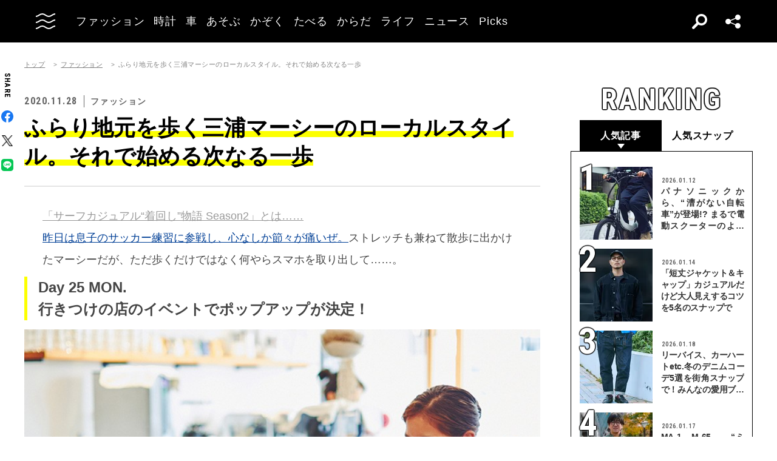

--- FILE ---
content_type: text/html; charset=UTF-8
request_url: https://oceans.tokyo.jp/article/detail/27332
body_size: 54216
content:
<!DOCTYPE html><html lang=ja><head prefix="og: http://ogp.me/ns# fb: http://ogp.me/ns/fb# website: http://ogp.me/ns/website#"><meta charset=UTF-8><meta content="width=device-width, initial-scale=1.0" name=viewport><meta content="IE=edge" http-equiv=X-UA-Compatible><meta content=max-image-preview:large name=robots><meta content="telephone=no" name=format-detection><link href=https://static.oceans.tokyo.jp/asset/favicon.ico rel="shortcut icon"><title>ふらり地元を歩く三浦マーシーのローカルスタイル。それで始める次なる一歩</title><meta content=ふらり地元を歩く三浦マーシーのローカルスタイル。それで始める次なる一歩 property=og:title><meta content=website property=og:type><meta content=https://images.oceans.tokyo.jp/media/article/27332/images/main_59b39984c5c0a644513ee91bc0f7bf95551ab954.jpg property=og:image><meta content=https://oceans.tokyo.jp/article/detail/27332 property=og:url><meta content="「サーフカジュアル“着回し”物語 Season2」とは……昨日は息子のサッカー練習に参戦し、心なしか節々が痛いぜ。ストレッチも兼ねて散歩に出かけたマーシーだが、ただ歩くだけではなく何やらスマホを取り出して……。Day 25 MON.行きつけ..." property=og:description><meta content=summary_large_image name=twitter:card><meta content="「サーフカジュアル“着回し”物語 Season2」とは……昨日は息子のサッカー練習に参戦し、心なしか節々が痛いぜ。ストレッチも兼ねて散歩に出かけたマーシーだが、ただ歩くだけではなく何やらスマホを取り出して……。Day 25 MON.行きつけ..." name=description><link href=https://oceans.tokyo.jp/article/detail/27332 rel=canonical><link href=//use.fontawesome.com rel=dns-prefetch><link href=//fonts.googleapis.com rel=dns-prefetch><link href=//fonts.gstatic.com rel=dns-prefetch><link href=//pagead2.googlesyndication.com rel=dns-prefetch><link href=//www.googletagmanager.com rel=dns-prefetch><link crossorigin="" href=//fonts.gstatic.com rel=preconnect><link href=//www.googletagmanager.com rel=preconnect><link as=style crossorigin="" href=//use.fontawesome.com/releases/v5.0.10/css/all.css rel=prefetch><link as=style href=https://static.oceans.tokyo.jp/asset/frontend/dist/style-standard-common.bundle.css rel=prefetch><link as=style href=https://static.oceans.tokyo.jp/asset/frontend/dist/style-standard-desktop.bundle.css rel=prefetch><link as=style href=https://static.oceans.tokyo.jp/asset/frontend/dist/style-standard-smartphone.bundle.css rel=prefetch><link as=script href=//pagead2.googlesyndication.com/pagead/js/adsbygoogle.js rel=prefetch><link as=script href="https://www.googletagmanager.com/gtag/js?id=UA-90357198-1" rel=prefetch><link as=script href=https://static.oceans.tokyo.jp/asset/frontend/dist/parts-standard.bundle.js rel=prefetch><link as=style href=https://use.fontawesome.com/releases/v5.0.10/css/all.css media=print onload="this.media='all'" rel=stylesheet><link as=style href="https://fonts.googleapis.com/css?family=Lato:700,900&amp;display=swap" media=print onload="this.media='all'" rel=stylesheet><link as=style href="https://fonts.googleapis.com/css2?family=Roboto+Condensed:wght@400;700&amp;display=swap" media=print onload="this.media='all'" rel=stylesheet><link as=style href=https://static.oceans.tokyo.jp/asset/frontend/dist/style-standard-common.bundle.css?20260101013057 rel=stylesheet><link as=style href=https://static.oceans.tokyo.jp/asset/frontend/dist/style-standard-desktop.bundle.css?20260101013057 media="screen and (min-width:769px)" rel=stylesheet><link as=style href=https://static.oceans.tokyo.jp/asset/frontend/dist/style-standard-smartphone.bundle.css?20260101013057 media="screen and (max-width:768px)" rel=stylesheet><script async data-ad-client=ca-pub-1985632979151495 src=https://pagead2.googlesyndication.com/pagead/js/adsbygoogle.js></script><script>(function(w,d,s,l,i){w[l]=w[l]||[];w[l].push({'gtm.start':
    new Date().getTime(),event:'gtm.js'});var f=d.getElementsByTagName(s)[0],
    j=d.createElement(s),dl=l!='dataLayer'?'&l='+l:'';j.async=true;j.src=
    'https://www.googletagmanager.com/gtm.js?id='+i+dl;f.parentNode.insertBefore(j,f);
    })(window,document,'script','dataLayer','GTM-KZR9NL4');</script><script async src="https://www.googletagmanager.com/gtag/js?id=UA-90357198-1"></script><script>window.dataLayer = window.dataLayer || [];
      function gtag(){dataLayer.push(arguments);}
      gtag('js', new Date());
    
      gtag('config', 'UA-90357198-1');
      gtag('config', 'G-RYZ13QLQ6H');
      gtag('config', 'G-7D2T81E1RH');</script><script async src="https://www.googletagmanager.com/gtag/js?id=UA-90357198-8"></script><script>window.dataLayer = window.dataLayer || [];
      function gtag(){dataLayer.push(arguments);}
      gtag('js', new Date());
    
      gtag('config', 'UA-90357198-8');</script><script>(function() {
            var pa = document.createElement('script'); pa.type = 'text/javascript'; pa.charset = "utf-8"; pa.async = true;
            pa.src = window.location.protocol + "//api.popin.cc/searchbox/oceans_tokyo.js";
            var s = document.getElementsByTagName('script')[0]; s.parentNode.insertBefore(pa, s);
        })();</script><script>var googletag = googletag || {};
  googletag.cmd = googletag.cmd || [];
  (function() {
    var gads = document.createElement('script');
    gads.async = true;
    gads.type = 'text/javascript';
    var useSSL = 'https:' == document.location.protocol;
    gads.src = (useSSL ? 'https:' : 'http:') +
      '//securepubads.g.doubleclick.net/tag/js/gpt.js';
    var node = document.getElementsByTagName('script')[0];
    node.parentNode.insertBefore(gads, node);
  })();
googletag.pubads().setTargeting("articlePageNumber","1");</script><script>window.pbjs = window.pbjs || {};
  window.pbjs.que = window.pbjs.que || [];</script><script async src=https://flux-cdn.com/client/00088/oceans_tokyo_00823.min.js></script><script>window.googletag = window.googletag || {};
   window.googletag.cmd = window.googletag.cmd || [];</script><script async src=https://securepubads.g.doubleclick.net/tag/js/gpt.js></script><script>window.fluxtag = {
        readyBids: {
            prebid: false,
            amazon: false,
            google: false
        },
        failSafeTimeout: 3000,
        isFn: function (object) {
            var _t = 'Function';
            var toString = Object.prototype.toString;
            return toString.call(object) === '[object ' + _t + ']';
        },
        launchAdServer: function () {
            if (!fluxtag.readyBids.prebid || !fluxtag.readyBids.amazon) {
                return;
            }
            fluxtag.requestAdServer();
        },
        requestAdServer: function () {
            if (!fluxtag.readyBids.google) {
                fluxtag.readyBids.google = true;
                googletag.cmd.push(function () {
                    if (!!(pbjs.setTargetingForGPTAsync) && fluxtag.isFn(pbjs.setTargetingForGPTAsync)) {
                        pbjs.que.push(function () {
                            pbjs.setTargetingForGPTAsync();
                        });
                    }
                    googletag.pubads().refresh();
                });
            }
        },
        renderAds: function (lines, failSafeTimeout) {
            googletag.cmd.push(function () {
                var failSafeTimeout = failSafeTimeout || window.fluxtag.failSafeTimeout;
                var bidRequestTimeout = (failSafeTimeout - 500) > 0 ? failSafeTimeout - 500 : failSafeTimeout;
                var refreshLines = [];
                var params = (function () {
                    // GAMを呼び出したかを確認にするフラグ
                    var readyBids = {
                        amazon: false,
                        google: false,
                        prebid: false,
                    };
                    var definedSlots = [];
                    var adsInfo = {
                        gpt: {
                            slots: [],
                            displayDivIds : [],
                        },
                        aps: {
                            slots: [],
                            divIds: [],
                        },
                        pb: {
                            divIds: []
                        }
                    };

                    googletag.pubads().getSlots().forEach(function (slot) {
                        // 既にdefineSlotされていた場合
                        definedSlots[slot.getSlotElementId()] = slot;
                    });

                    lines.forEach(function(line) {
                        var divId = line.divId;
                        
                        adsInfo.pb.divIds.push(divId);

                        refreshLines.push({
                            code: line.gpt.unitCode,
                            id: divId
                        });

                        if (definedSlots[divId]) {
                            adsInfo.gpt.slots.push(definedSlots[divId]);
                        } else {
                            var slot = googletag.defineSlot(line.gpt.unitCode, line.gpt.sizes, divId)
                                .addService(googletag.pubads());
                            
                            if (line.gpt.sizeMapping && line.gpt.sizeMapping.length > 0) {
                                var sizeMapping = googletag.sizeMapping();
                                line.gpt.sizeMapping.forEach(function(size) {
                                    sizeMapping.addSize(size[0], size[1]);
                                });
                                slot.defineSizeMapping(sizeMapping.build());
                            }
                            if (line.gpt.keyValues && line.gpt.keyValues.length > 0) {
                                line.gpt.keyValues.forEach(function(param) {
                                    slot.setTargeting(param.key, param.value);
                                });
                            }
                            adsInfo.gpt.slots.push(slot);
                            adsInfo.gpt.displayDivIds.push(divId);
                        }
                        
                        // TAM並走枠の場合
                        if (!!line.aps) {
                            adsInfo.aps.slots.push({
                                slotID: divId,
                                slotName: line.aps.slotName,
                                sizes: line.aps.sizes
                            });
                            adsInfo.aps.divIds.push(divId);
                        }
                    });
                    // APSの枠がない場合
                    if (adsInfo.aps.slots.length === 0) {
                        readyBids.amazon = true;
                    }
                    // Prebid、APSでオークション後に起動する関数 (GAMコール、広告Display)
                    var adServerSend = function () {
                        if (!readyBids.amazon || !readyBids.prebid) {
                            return;
                        }
                        if (!readyBids.google) {
                            readyBids.google = true;
                            adsInfo.gpt.displayDivIds.forEach(function(divId) {
                                googletag.display(divId);
                            });
                            if (!!(pbjs.setTargetingForGPTAsync) && fluxtag.isFn(pbjs.setTargetingForGPTAsync)) {
                                pbjs.que.push(function () {
                                    pbjs.setTargetingForGPTAsync(adsInfo.pb.divIds);
                                });
                            }
                            if (adsInfo.aps.slots.length > 0 && !!(window.apstag) && fluxtag.isFn(window.apstag.fetchBids)) {
                                window.apstag.setDisplayBids(adsInfo.aps.divIds);
                            }
                            googletag.pubads().refresh(adsInfo.gpt.slots);
                        }
                    };
                    // APSオークション後に起動する関数
                    var apsCallback = function () {
                        readyBids.amazon = true;
                        adServerSend();
                    };
                    // Prebidオークション後に起動する関数
                    var pbCallback = function () {
                        readyBids.prebid = true;
                        adServerSend();
                    };
                    // もしtimeout以内にPrebidが動作できなかった場合、最終的にGAMをコール
                    setTimeout(function () {
                        readyBids.amazon = true;
                        readyBids.prebid = true;
                        adServerSend();
                    }, failSafeTimeout);

                    return {
                        aps: {
                            slots: adsInfo.aps.slots,
                            callback: apsCallback,
                        },
                        prebid: {
                            callback: pbCallback,
                        }
                    };
                })();
                
                if (!!(window.pbFlux) && window.pbFlux.refresh && fluxtag.isFn(window.pbFlux.refresh)) {
                    // Prebid呼び出し
                    pbjs.que.push(function () {
                        window.pbFlux.refresh({
                            lines: refreshLines,
                            callback: params.prebid.callback,
                            timeout: bidRequestTimeout
                        });
                    });
                } else {
                    params.prebid.callback();
                }

                if (params.aps.slots.length > 0 && !!(window.apstag) && fluxtag.isFn(window.apstag.fetchBids)) {
                    // APS呼び出し
                    window.apstag.fetchBids({
                        slots: params.aps.slots,
                        timeout: bidRequestTimeout
                    }, function (bids) {
                        params.aps.callback();
                    });
                } else {
                    params.aps.callback();
                }
            });
        }
    };</script><script>! function (a9, a, p, s, t, A, g) {
    if (a[a9]) return;

    function q(c, r) {
      a[a9]._Q.push([c, r])
    }
    a[a9] = {
      init: function () {
        q("i", arguments)
      },
      fetchBids: function () {
        q("f", arguments)
      },
      setDisplayBids: function () {},
      targetingKeys: function () {
        return []
      },
      _Q: []
    };
    A = p.createElement(s);
    A.async = !0;
    A.src = t;
    g = p.getElementsByTagName(s)[0];
    g.parentNode.insertBefore(A, g)
  }("apstag", window, document, "script", "//c.amazon-adsystem.com/aax2/apstag.js");
  apstag.init({
    pubID: '3676', //【注意】発行されたpubID
    adServer: 'googletag',
    bidTimeout: 1e3 // 【注意】環境に合わせて数値をご設定してください
  });</script><script>googletag.cmd.push(function () {
    googletag.pubads().enableSingleRequest();
    googletag.pubads().disableInitialLoad();
    googletag.pubads().setTargeting('env', 'prd');
    googletag.enableServices();
  });</script><script crossorigin=anonymous src=https://tag.aticdn.net/piano-analytics.js></script><script>const PREFIX_ARTICLE = 'article_';
const PREFIX_AUTHOR = 'author_';
const NS_ARTICLE = 'article';
const NS_AUTHOR = 'author';
const NS_MEMBER = 'member';
const KEY_VIEWEDLIST = 'viewedList';
const KEY_SAVEDLIST = 'savedList';
const KEY_FOLLOWLIST = 'followList';
const KEY_MEMBER_KEY = 'memberKey';
const KEY_LOGINEDREDIRECT = 'loginedRedirect';

const PREFIX_TXT_SAVED_ARTICLE = '.txtSavedArticle_';
const PREFIX_TXT_AUTHOR = '.txtAuthor_';
const MSG_FOLLOW = '著者をフォローする';
const MSG_UNFOLLOW = '著者をフォロー済み';
const MSG_SAVE = '記事を保存';
const MSG_UNSAVE = '記事を保存済み';
const DEVICE_BREAK_POINT = 768;</script> <body class="article-detail oceans" data-page=article-detail><noscript><iframe height=0 src="https://www.googletagmanager.com/ns.html?id=GTM-KZR9NL4" style=display:none;visibility:hidden width=0></iframe></noscript> <header class=header><div class=head-wrap><div class=head-left><button class=head-btn><div class=head-btn-in><span class=top><svg id=btn_wave xmlns=http://www.w3.org/2000/svg xmlns:xlink=http://www.w3.org/1999/xlink xml:space=preserve style="enable-background:new 0 0 29 6;" version=1.1 viewbox="0 0 29 6" x=0px space=preserve y=0px><style>.btn_wave{fill:none;stroke:#ffffff;stroke-width:2;stroke-miterlimit:10;}</style><path id=btn_wave_top class=btn_wave d="M0 5 c4.8 0 4.8 -4 9.7 -4 c4.8 0 4.8 4 9.7 4 s4.8 -4 9.7 -4"><animate id=btn_wave_anim_top attributename=d begin=indefinite dur=0.4s repeatcount=1 values="M0 5 c4.8 0 4.8 -4 9.7 -4 c4.8 0 4.8 4 9.7 4 s4.8 -4 9.7 -4;M0 3 c4.8 0 0 0 9.7 0 c4.8 0 4.8 0 9.7 0 s4.8 0 9.7 0"></animate></path></svg></span> <span class=mid><svg id=btn_wave xmlns=http://www.w3.org/2000/svg xmlns:xlink=http://www.w3.org/1999/xlink xml:space=preserve style="enable-background:new 0 0 29 6;" version=1.1 viewbox="0 0 29 6" x=0px space=preserve y=0px><style>.btn_wave{fill:none;stroke:#ffffff;stroke-width:2;stroke-miterlimit:10;}</style><path id=btn_wave_mid class=btn_wave d="M0 5 c4.8 0 4.8 -4 9.7 -4 c4.8 0 4.8 4 9.7 4 s4.8 -4 9.7 -4"><animate id=btn_wave_anim_mid attributename=d begin=indefinite dur=0.4s repeatcount=1 values="M0 5 c4.8 0 4.8 -4 9.7 -4 c4.8 0 4.8 4 9.7 4 s4.8 -4 9.7 -4;M0 3 c4.8 0 0 0 9.7 0 c4.8 0 4.8 0 9.7 0 s4.8 0 9.7 0"></animate></path></svg></span> <span class=bot><svg id=btn_wave xmlns=http://www.w3.org/2000/svg xmlns:xlink=http://www.w3.org/1999/xlink xml:space=preserve style="enable-background:new 0 0 29 6;" version=1.1 viewbox="0 0 29 6" x=0px space=preserve y=0px><style>.btn_wave{fill:none;stroke:#ffffff;stroke-width:2;stroke-miterlimit:10;}</style><path id=btn_wave_bot class=btn_wave d="M0 5 c4.8 0 4.8 -4 9.7 -4 c4.8 0 4.8 4 9.7 4 s4.8 -4 9.7 -4"><animate id=btn_wave_anim_bot attributename=d begin=indefinite dur=0.4s repeatcount=1 values="M0 5 c4.8 0 4.8 -4 9.7 -4 c4.8 0 4.8 4 9.7 4 s4.8 -4 9.7 -4;M0 3 c4.8 0 0 0 9.7 0 c4.8 0 4.8 0 9.7 0 s4.8 0 9.7 0"></animate></path></svg></span></div> </button> <div class=logo-box><a href=/><img alt=OCEANS src=https://static.oceans.tokyo.jp/asset/frontend/img/logo-oceans-wh.svg></a> </div> <div class=head-nav><nav><ul><li class=link-box><a class="back-tr boder-bk" href="/category/fashion?header=fashion"><span>ファッション</span> </a> <li class=link-box><a class="back-tr boder-bk" href="/category/watch?header=watch"><span>時計</span> </a> <li class=link-box><a class="back-tr boder-bk" href="/category/car?header=car"><span>車</span> </a> <li class=link-box><a class="back-tr boder-bk" href="/category/leisure?header=leisure"><span>あそぶ</span> </a> <li class=link-box><a class="back-tr boder-bk" href="/category/family?header=family"><span>かぞく</span> </a> <li class=link-box><a class="back-tr boder-bk" href="/category/food-drink?header=food-drink"><span>たべる</span> </a> <li class=link-box><a class="back-tr boder-bk" href="/category/health?header=health"><span>からだ</span> </a> <li class=link-box><a class="back-tr boder-bk" href="/category/lifestyle?header=lifestyle"><span>ライフ</span> </a> <li class=link-box><a class="back-tr boder-bk" href="/category/news?header=news"><span>ニュース</span> </a> <li class=link-box><a class="back-tr boder-bk" href="/category/picks?header=picks"><span>Picks</span> </a> </ul> </nav> </div></div> <div class=head-right><div class=head-search><div class=search-btn></div> <div class=search-wrap><div class=form><form action=/article/search><div class="input text"><input id=keyword aria-label=SEARCH name=keyword placeholder=SEARCH type=text></div> <button type=submit></button></form> </div> </div></div> <div class=head-sns><div class=sns-btn></div> <div class=sns-box><ul><li><a class=sns-fb href=https://www.facebook.com/OCEANS.mag/ target=_blank></a> <li><a class=sns-tw-white href=https://twitter.com/OCEANS_mag target=_blank></a> <li><a class=sns-in href=https://www.instagram.com/oceans_magazine/ target=_blank><span></span></a> <li><a class=sns-li href=https://line.me/R/ti/p/%40rlb9989z target=_blank></a> <li><a class=sns-yt href=https://www.youtube.com/channel/UCNSTzFha1X5O0r12vNnb91Q/featured target=_blank></a> <li><a class=sns-tt href=https://www.tiktok.com/@oceans_magazine target=_blank></a></ul> </div></div></div></div> <div class=head-menu-wrap><div class=head-menu><div class=head-menu-in><div class=menu-top><div class=top-l><div class=logo-box><a href=/><img alt="" src=https://static.oceans.tokyo.jp/asset/frontend/img/logo-oceans-bk.svg></a> </div> <div class=sns-box><ul><li><a class=sns-fb href=https://www.facebook.com/OCEANS.mag/ target=_blank></a> <li><a class=sns-tw href=https://twitter.com/OCEANS_mag target=_blank></a> <li><a class=sns-in href=https://www.instagram.com/oceans_magazine/ target=_blank><span></span></a> <li><a class=sns-li href=https://line.me/R/ti/p/%40rlb9989z target=_blank></a> <li><a class=sns-yt href=https://www.youtube.com/channel/UCNSTzFha1X5O0r12vNnb91Q/featured target=_blank></a> <li><a class=sns-tt href=https://www.tiktok.com/@oceans_magazine target=_blank></a></ul> </div></div> <div class=top-r><div class="hov-txt-yl topic-box"><article><a href="/special/list/private-paparazzi?hamburger=_specialpick"><p class=cat>特集 <p class=txt><span>オフタイムに突撃！業界人“リアル私服”パパラッチ</span></p></a> </article> <article><a href="/article/detail/53495?hamburger=_newpick"><p class=cat>NEW <p class=txt><span>「シャツをアウターの下に着る」。超簡単なのに超有効なレイヤー...</span></p></a> </article> <article><a href="/series/list/Seoulfood?hamburger=_seriespick"><p class=cat>連載 <p class=txt><span>男に刺さるソウルフード</span></p></a> </article></div> </div></div> <div class=menu-mid><div class="bot-l sp-ob"><div class=search-wrap><div class=form><form action=/article/search><div class="input text"><input id=keyword aria-label=SEARCH inputmode=search name=keyword placeholder=SEARCH type=text></div> <button type=submit></button></form> </div> </div> </div> <div class=mid-t><nav><ul class=pcNone><li class="ex link-box"><a class="back-tr boder-bk" href="/snap?hamburger=_snap"><span>街角パパラッチ</span> </a> <li class="ex link-box"><a class="back-tr boder-bk" href="/category/fashion?hamburger=_fashion"><span>ファッション</span> </a> </ul> <ul><li class="ex link-box spNone"><a class="back-tr boder-bk" href="/snap?hamburger=_snap"><span>街角パパラッチ</span> </a> <li class="ex link-box spNone"><a class="back-tr boder-bk" href="/category/fashion?hamburger=_fashion"><span>ファッション</span> </a> <li class="ex link-box spNone"><a class="back-tr boder-bk" href="/category/watch?hamburger=_watch"><span>時計</span> </a> <li class="ex link-box spNone"><a class="back-tr boder-bk" href="/category/car?hamburger=_car"><span>車</span> </a> <li class="ex link-box spNone"><a class="back-tr boder-bk" href="/category/leisure?hamburger=_leisure"><span>あそぶ</span> </a> </ul> <ul><li class=link-box><a class="back-tr boder-bk" href="/category/family?hamburger=_family"><span>かぞく</span> </a> <li class=link-box><a class="back-tr boder-bk" href="/category/food-drink?hamburger=_food-drink"><span>たべる</span> </a> <li class=link-box><a class="back-tr boder-bk" href="/category/health?hamburger=_health"><span>からだ</span> </a> <li class=link-box><a class="back-tr boder-bk" href="/category/lifestyle?hamburger=_lifestyle"><span>ライフ</span> </a> <li class=link-box><a class="back-tr boder-bk" href="/category/news?hamburger=_news"><span>ニュース</span> </a> <li class=link-box><a class="back-tr boder-bk" href="/category/picks?hamburger=_picks"><span>Picks</span> </a> </ul></nav> </div> <div class="link-box menu-login pcNone" style="margin: 5px 0 5px 0;"><a class="boder-yl store" href="https://oceans.tokyo.jp/feat/the_store/?hamburger=_thestore" style="display: block;"><span style="margin: 20px;vertical-align: -70%;">The STORE</span><img alt="Shopping Cart Logo" class=text_img src=https://static.oceans.tokyo.jp/asset/frontend/img/store.svg style="vertical-align: -80%;"></a> </div> <div class=mid-b><nav><ul><li class=link-box><a class="back-bk boder-bk" href="/special?hamburger=_special"><span>特集</span> </a> <li class=link-box><a class="back-bk boder-bk" href="/series?hamburger=_series"><span>連載</span> </a> <li class=link-box><a class="back-bk boder-bk" href="/magazine?hamburger=_magazine"><span>MAGAZINE</span> </a> <li class=link-box><a class="back-bk boder-bk" href="/page/about_us?hamburger=_about_us"><span>about us</span> </a> </ul> </nav> </div></div> <div class=menu-bot><div class="bot-l pc-ob"><div class=search-wrap><div class=form><form action=/article/search><div class="input text"><input id=keyword aria-label=SEARCH name=keyword placeholder=SEARCH type=text></div> <button type=submit></button></form> </div> </div> </div> <div class="bot-r spNone"><div class="link-box menu-login"><a class="boder-yl store" href="https://oceans.tokyo.jp/feat/the_store/?hamburger=_thestore" style="display: block;"><span style="vertical-align: -120%;">The STORE</span><img alt="Shopping Cart Logo" class=text_img src=https://static.oceans.tokyo.jp/asset/frontend/img/store.svg></a> </div> </div></div></div> </div> </div></header> <script type=application/ld+json>{
    "@context": "https://schema.org",
    "@type": "SiteNavigationElement",
    "hasPart": [
        {
            "@type": "CollectionPage",
            "name": "ファッション",
            "url": "https://oceans.tokyo.jp/category/fashion?header=fashion"
        },
        {
            "@type": "CollectionPage",
            "name": "時計",
            "url": "https://oceans.tokyo.jp/category/watch?header=watch"
        },
        {
            "@type": "CollectionPage",
            "name": "車",
            "url": "https://oceans.tokyo.jp/category/car?header=car"
        },
        {
            "@type": "CollectionPage",
            "name": "あそぶ",
            "url": "https://oceans.tokyo.jp/category/leisure?header=leisure"
        },
        {
            "@type": "CollectionPage",
            "name": "かぞく",
            "url": "https://oceans.tokyo.jp/category/family?header=family"
        },
        {
            "@type": "CollectionPage",
            "name": "たべる",
            "url": "https://oceans.tokyo.jp/category/food-drink?header=food-drink"
        },
        {
            "@type": "CollectionPage",
            "name": "からだ",
            "url": "https://oceans.tokyo.jp/category/health?header=health"
        },
        {
            "@type": "CollectionPage",
            "name": "ライフ",
            "url": "https://oceans.tokyo.jp/category/lifestyle?header=lifestyle"
        },
        {
            "@type": "CollectionPage",
            "name": "ニュース",
            "url": "https://oceans.tokyo.jp/category/news?header=news"
        },
        {
            "@type": "CollectionPage",
            "name": "Picks",
            "url": "https://oceans.tokyo.jp/category/picks?header=picks"
        }
    ]
}</script> <div id=iasContainer class=iasContainer><div class=detaile-sns-box-pc><div class=sns-box><p class=txt>SHARE <ul><li><a class=sns-fb data-base-url=https://www.facebook.com/share.php href="https://www.facebook.com/share.php?u=https://oceans.tokyo.jp/article/detail/27332" target=_blank></a> <li><a class=sns-tw data-base-url=http://twitter.com/share href="http://twitter.com/share?text=%E3%81%B5%E3%82%89%E3%82%8A%E5%9C%B0%E5%85%83%E3%82%92%E6%AD%A9%E3%81%8F%E4%B8%89%E6%B5%A6%E3%83%9E%E3%83%BC%E3%82%B7%E3%83%BC%E3%81%AE%E3%83%AD%E3%83%BC%E3%82%AB%E3%83%AB%E3%82%B9%E3%82%BF%E3%82%A4%E3%83%AB%E3%80%82%E3%81%9D%E3%82%8C%E3%81%A7%E5%A7%8B%E3%82%81%E3%82%8B%E6%AC%A1%E3%81%AA%E3%82%8B%E4%B8%80%E6%AD%A9&url=https://oceans.tokyo.jp/article/detail/27332" target=_blank></a> <li><a class=sns-li data-base-url=http://line.me/R/msg/text/ href=http://line.me/R/msg/text/?%E3%81%B5%E3%82%89%E3%82%8A%E5%9C%B0%E5%85%83%E3%82%92%E6%AD%A9%E3%81%8F%E4%B8%89%E6%B5%A6%E3%83%9E%E3%83%BC%E3%82%B7%E3%83%BC%E3%81%AE%E3%83%AD%E3%83%BC%E3%82%AB%E3%83%AB%E3%82%B9%E3%82%BF%E3%82%A4%E3%83%AB%E3%80%82%E3%81%9D%E3%82%8C%E3%81%A7%E5%A7%8B%E3%82%81%E3%82%8B%E6%AC%A1%E3%81%AA%E3%82%8B%E4%B8%80%E6%AD%A9%0D%0Ahttps://oceans.tokyo.jp/article/detail/27332 target=_blank></a></ul></div> </div> <div id=articleContainer-27332-1 class="iasItem page"><div class="ad-gate ad-gate-pc sp-none"><div class="ad-billboard-center ad-pc ad27332 adFrame1301"><div id=dipalyId-696f9011dc464 style="text-align: center;"><script>if (window.innerWidth > 768) {
(function() {
    var lines = [
        {
            divId: 'dipalyId-696f9011dc464',
            gpt: {
                unitCode: '/122817434/OCEANS/oceans_article_970x250_atf',
                sizes: [[970, 250], [1230, 250], [970, 90], [728, 90]]
            }
        }
    ];
    window.fluxtag.renderAds(lines, window.fluxtag.failSafeTimeout);
})();
}</script> </div></div> </div> <div class="ad-sp ad27332 adFrame2301 addHead continue27332"><div class=ad-head__tit><span>advertisement</span></div> <div id=dipalyId-696f9011dc5cc style="text-align: center;"><script>if (window.innerWidth <= 768) {
(function() {
    var lines = [
        {
            divId: 'dipalyId-696f9011dc5cc',
            gpt: {
                unitCode: '/122817434/OCEANS/oceans_sp_article_320x100_atf',
                sizes: [[336, 280], [300, 250],[320,180],[320,100]]
            }
        }
    ];
    window.fluxtag.renderAds(lines, window.fluxtag.failSafeTimeout);
})();
}</script> </div></div> <div class=cont><div class=article-wrapper><div class=contLeft><script>iasNextCall = 1;</script> <section class=article-detail-wrap><div class=article-head><div class=oc-breadcrumb><ol class=oc-breadcrumb__list><li class=oc-breadcrumb__item><a href=/>トップ</a><li class=oc-breadcrumb__item><a href=/category/fashion>ファッション</a><li class=oc-breadcrumb__item><span>ふらり地元を歩く三浦マーシーのローカルスタイル。それで始める次なる一歩</span></ol></div><script type=application/ld+json>{"@context": "http://schema.org","@type": "BreadcrumbList","itemListElement": [{
  "@type": "ListItem",
  "position": 1,
  "item": {
    "@id": "https://oceans.tokyo.jp/",
    "name": "トップ"
  }
},{
  "@type": "ListItem",
  "position": 2,
  "item": {
    "@id": "https://oceans.tokyo.jp/category/fashion",
    "name": "ファッション"
  }
},{
  "@type": "ListItem",
  "position": 3,
  "item": {
    "@id": "https://oceans.tokyo.jp/article/detail/27332",
    "name": "ふらり地元を歩く三浦マーシーのローカルスタイル。それで始める次なる一歩"
  }
}]}</script> <div class=head-top><div class=sta-box><p class=data>2020.11.28 <p class=cat>ファッション</div> </div> <div class=tit-box><h1 class=tit><span class=articleTitle>ふらり地元を歩く三浦マーシーのローカルスタイル。それで始める次なる一歩</span> </h1> </div></div> <div class="pcNone piano-properties-section spNone"><span class=piano-main-category data-piano-main-category=ファッション></span> <span class=piano-character-count data-piano-character-count=2883></span> <span class=piano-article-type data-piano-article-type=通常記事></span></div> <div class="27332 articleWallWrap"><div class="articleDetailTxt detail"><div class="article-detail-in articleContent27332"><span style="color: #999999;"><a id=ank_link2012079b style="color: #999999;"></a><a href=#ank_link2012079a style="color: #999999;">「サーフカジュアル“着回し”物語 Season2」とは……</a></span><br><a href=https://oceans.tokyo.jp/fashion/2020-1127-5/>昨日は息子のサッカー練習に参戦し、心なしか節々が痛いぜ。</a>ストレッチも兼ねて散歩に出かけたマーシーだが、ただ歩くだけではなく何やらスマホを取り出して……。<br><h2>Day 25 MON.<br>行きつけの店のイベントでポップアップが決定！</h2><figure id=attachment_578254 class="alignnone wp-caption"><img alt="「サーフカジュアル“着回し”物語 Season2」" class="size-full wp-image-578254" data-caption="Tシャツ8000円／RHC（RHC ロンハーマン　0120-008-752）、スニーカー6500円／ヴァンズ エクスクルーシブ（アダム エ ロペ　0120-298-133）、キャップ6800円／シーグリーン（タトラスインターナショナル　03-5708-5188）、サングラス5万2000円／アイヴァン 7285（アイヴァン 7285 トウキョウ　03-3409-7285）" height=1079 sizes="(max-width: 780px) 100vw, 780px" src=https://images.oceans.tokyo.jp/media/article/27332/images/editor/73eaf69ef2457ec34700eb53df9120953551413d.jpg srcset="https://images.oceans.tokyo.jp/media/article/27332/images/editor/73eaf69ef2457ec34700eb53df9120953551413d.jpg 780w, https://images.oceans.tokyo.jp/media/article/27332/images/editor/498b3e9d9ccc49cac11d74600ea7a14c71dc8c3f.jpg 750w, https://images.oceans.tokyo.jp/media/article/27332/images/editor/c86cb846aae96e9fccd207d41d338f9dfa220c0d.jpg 768w, https://images.oceans.tokyo.jp/media/article/27332/images/editor/91507f31ac279bd136f30bddf06268af1b6956c2.jpg 325w" width=780><figcaption class=wp-caption-text>Tシャツ8000円／RHC（RHC ロンハーマン　0120-008-752）、スニーカー6500円／ヴァンズ エクスクルーシブ（アダム エ ロペ　0120-298-133）、キャップ6800円／シーグリーン（タトラスインターナショナル　03-5708-5188）、サングラス5万2000円／アイヴァン 7285（アイヴァン 7285 トウキョウ　03-3409-7285）</figcaption></figure>店が不調に陥ってから始めたウォーキングゲームアプリ「ドラクエウォーク」をプレーしながら歩いていると、いつの間にか鎌倉の目抜き通りである若宮大路にたどりついた。地元でのユニフォームともいえる、フリース＆黒デニム＆ヴァンズのコーデゆえに心なしか足取りも軽やかだったせいか。<br>ならば、と行きつけの店「シーグリーン 鎌倉店」を訪問。大好物のフィリーチーズステーキサンドウィッチを注文した。名店「マダム ルージュ」のパンを使っているのが最高に旨いんだ。<br>そして友人でもある店長に近況報告。閉店自体には遺憾の意を表しつつも、農業の話は面白がってくれた。<br>「じゃ、マーシーさ。今度の日曜日にイベントやるんだけど、出店しない？」「乗った！」。急な話ではあったが、“ノーファー・マーシー・ファーム”の名前を売るチャンスでもある。妻にも報告して、収穫の準備を進めていきたいところ。ワンポイント・ヨガレッスンでも企画してみるかな？&nbsp;<br><strong>着回しアイテム</strong><br><img alt="" class="alignnone size-full wp-image-578305" height=400 sizes="(max-width: 780px) 100vw, 780px" src=https://images.oceans.tokyo.jp/media/article/27332/images/editor/c624afcb0c121c578decb2637a826647244aeebe.jpg srcset="https://images.oceans.tokyo.jp/media/article/27332/images/editor/c624afcb0c121c578decb2637a826647244aeebe.jpg 780w, https://images.oceans.tokyo.jp/media/article/27332/images/editor/ad593215b3e42c99300f45155e92fb444ee44bf9.jpg 750w, https://images.oceans.tokyo.jp/media/article/27332/images/editor/1efab947490de007a933dadfd26f1ae51fa16f0e.jpg 768w" width=780><br><strong>【2】「ザ・ノース・フェイス」のジャケット</strong><br>肩口のヨークが特徴的なフリースフーディー。サイドのベンチレーションやカンガルーポケットなど使い勝手抜群。2万円／ザ・ノース・フェイス（ゴールドウイン　0120-307-560）<br><strong>【13】「バナナ・リパブリック」のデニム</strong><br>スリムフィットモデルのデニム「レガシー」は、14オンスのストレッチ素材を採用。節水ウォッシュ加工による、グレーに近い色落ちでどんなトップスも大人らしく見せてくれる。9081円／バナナ・リパブリック　0120-77-1978<br><div class=detail-frame-box><div class="custom-my-enclosure txt-box"><strong>「シーグリーン 鎌倉店」</strong><br>西海岸テイストが心地良いアパレルブランド、シーグリーンが手掛けるコンセプトカフェ。朝8時からのオープンがうれしい。地元の野菜を使用したサラダボウルや、本格的なイタリアンパスタなど、フードも充実。また、NYのティーブランド「ハーニー＆サンズ」が監修したドリンクも注目だ。シャワーブースも設置されているので、ビーチ帰りにもぜひ立ち寄りたい。0467-53-8455<br></div></div> <div class=detail-separater><span class=detail-separater-in><span class=detail-separater-line></span> <span class=detail-separater-txt>2/2</span></span> </div></div> </div> </div></section> <script>gtag('set', {
    'content_group1': 'ファッション',
    'content_group2': '',
    'content_group3': '通常記事',
});</script></div> <div class="contRight spNone"><div class=follow_side_area><div class="ad-pc ad27332 adFrame1302 addSide"><div id=dipalyId-696f9011dc4de><script>if (window.innerWidth > 768) {
		googletag.cmd.push(function() {
			var slot = googletag.defineSlot('/122817434/OCEANS/oceans_article_300x600_right_1st', [[200, 200], [300, 250], [300, 600], [160, 600]] , 'dipalyId-696f9011dc4de').addService(googletag.pubads());
			googletag.pubads().enableSingleRequest();
			googletag.pubads().disableInitialLoad();
			googletag.enableServices();
			googletag.display('dipalyId-696f9011dc4de');
			googletag.pubads().refresh([slot]);
		});
	}</script> </div></div> <section class="ranking-sec-side spNone"><div class=tit-box-side><h2 class=tit><span class=en><span>RANKING</span></span> </h2> </div> <div class="ranking-box tab-box"><ul class=tab-sw><li id=ranking-article class=active><h3 class=tit>人気記事</h3> <li id=ranking-snap><h3 class=tit>人気スナップ</h3> </ul> <div class=tab-list><div id=ranking-article-list class=tab-list-in style="display: block"><ul class=hov-img><li class=article-ranking-article><article><a href="/article/detail/53464?module=article_articleranking"><div class=img-box><div class=img style="background-image: url(https://images.oceans.tokyo.jp/media/article/53464/images/main_image_4b0e7ae7653377dc9b80697884cc0e1b8531ba27.jpg?d=120x120);"></div> </div> <div class=txt-box><div class=sta-box><p class=data>2026.01.12 </div> <p class=txt>パナソニックから、“漕がない自転車”が登場!? まるで電動スクーターのように、ススーッと快適</div></a> </article> <li class=article-ranking-article><article><a href="/article/detail/53444?module=article_articleranking"><div class=img-box><div class=img style="background-image: url(https://images.oceans.tokyo.jp/media/article/53444/images/main_image_7d03a7be9b89aa3137ec455740073b8eae0d11c4.jpg?d=120x120);"></div> </div> <div class=txt-box><div class=sta-box><p class=data>2026.01.14 </div> <p class=txt>「短丈ジャケット＆キャップ」カジュアルだけど大人見えするコツを5名のスナップで</div></a> </article> <li class=article-ranking-article><article><a href="/article/detail/53576?module=article_articleranking"><div class=img-box><div class="img lazyload" data-bg="https://images.oceans.tokyo.jp/media/article/53576/images/main_image_36f30bab6ae2b51aa6d4abb0d622d237f7b0d3bf.jpg?d=120x120"></div> </div> <div class=txt-box><div class=sta-box><p class=data>2026.01.18 </div> <p class=txt>リーバイス、カーハートetc.冬のデニムコーデ5選を街角スナップで！みんなの愛用ブランドは……</div></a> </article> <li class=article-ranking-article><article><a href="/article/detail/53437?module=article_articleranking"><div class=img-box><div class="img lazyload" data-bg="https://images.oceans.tokyo.jp/media/article/53437/images/main_image_bb9133f5d70c0481550e0dc2609814a6c6d3ed8f.jpg?d=120x120"></div> </div> <div class=txt-box><div class=sta-box><p class=data>2026.01.17 </div> <p class=txt>MA-1、M-65…… “ミリタリーアウター”人気は今季も健在！今っぽく着こなした街角の5名</div></a> </article> <li class=article-ranking-article><article><a href="/article/detail/53396?module=article_articleranking"><div class=img-box><div class="img lazyload" data-bg="https://images.oceans.tokyo.jp/media/article/53396/images/main_image_d70cdded191eeb5128284052c6725ce86d11d6cf.jpg?d=120x120"></div> </div> <div class=txt-box><div class=sta-box><p class=data>2026.01.11 </div> <p class=txt>冬のGジャンは“インナー使い”が正解！センス良きコーデ好例を街角スナップで</div></a> </article> </ul> </div> <div id=ranking-snap-list class=tab-list-in style="display: none"><ul class=hov-img><li class=article-ranking-snap><article><a href="/snap/detail/10892?module=article_snapranking"><div class=img-box><div class="img lazyload" data-bg="https://images.oceans.tokyo.jp/media/snap/10892/images/main_image_e8c4f405e3a43a66ccc8749700a9880e7c49aff2.jpg?d=250x380"></div> </div> </a> </article> <li class=article-ranking-snap><article><a href="/snap/detail/10898?module=article_snapranking"><div class=img-box><div class="img lazyload" data-bg="https://images.oceans.tokyo.jp/media/snap/10898/images/main_image_62f63f484dc3ae3683eadceb06972f01ac13f463.jpeg?d=120x180"></div> </div> </a> </article> <li class=article-ranking-snap><article><a href="/snap/detail/10538?module=article_snapranking"><div class=img-box><div class="img lazyload" data-bg="https://images.oceans.tokyo.jp/media/snap/10538/images/main_image_059efe9c5850f318cd1aa868fe0ef5c12582678d.jpg?d=120x180"></div> </div> </a> </article> <li class=article-ranking-snap><article><a href="/snap/detail/10561?module=article_snapranking"><div class=img-box><div class="img lazyload" data-bg="https://images.oceans.tokyo.jp/media/snap/10561/images/main_image_3cce1e28bba65ed9d18bd7eab8d9ab930fcd63fb.jpg?d=120x180"></div> </div> </a> </article> <li class=article-ranking-snap><article><a href="/snap/detail/10592?module=article_snapranking"><div class=img-box><div class="img lazyload" data-bg="https://images.oceans.tokyo.jp/media/snap/10592/images/main_image_24129f773caa6069467a32b8dfd5ab53b851a475.jpg?d=120x180"></div> </div> </a> </article> </ul> </div></div></div></section> <section class="recommend-sec-side spNone"><div class=tit-box><h2 class=tit><span class=jp>Check It Out！</span> </h2> </div> <div class=article-list><ul class=hov-img><li><article><a href="/article/detail/40050?module=checkitout"><div class=img-box><div class="img lazyload" data-bg="https://images.oceans.tokyo.jp/media/article/40050/images/main_image_6f968f58daff8d0710e6c308cd17f7a459c7a814.jpeg?d=150x100"></div> </div> <div class=txt-box><div class=sta-box><p class=data> 2022.06.30 </div> <p class=txt>カットソー3型のみ。気鋭ブランド「ルイ・ハルカ」の無地Tが超ハイ...</div></a> </article> <li><article><a href="/article/detail/39955?module=checkitout"><div class=img-box><div class="img lazyload" data-bg="https://images.oceans.tokyo.jp/media/article/39955/images/main_image_47f4c780967cdd3e30520c87ef26fffc1b478635.jpg?d=150x100"></div> </div> <div class=txt-box><div class=sta-box><p class=data> 2022.06.30 </div> <p class=txt>買い物前に必読！業界の「パタゴニア」マニアが夏の永久指名アイテム...</div></a> </article> <li class=ico-pr><article><a href="/article/detail/40049?module=checkitout"><div class=img-box><div class="img lazyload" data-bg="https://images.oceans.tokyo.jp/media/article/40049/images/main_image_fa5695a99e4ff64a1097740191ec5c2090f35187.jpg?d=150x100"></div> </div> <div class=txt-box><div class=sta-box><p class=data> 2022.06.30 </div> <p class=txt>「ライトニングボルト×ニューエラ」２大アイコンブランドのコラボ作...</div></a> </article> <li><article><a href="/article/detail/39931?module=checkitout"><div class=img-box><div class="img lazyload" data-bg="https://images.oceans.tokyo.jp/media/article/39931/images/main_image_5c07af94ef3cac4e397af3d28cc47a2fb269126b.jpg?d=150x100"></div> </div> <div class=txt-box><div class=sta-box><p class=data> 2022.06.29 </div> <p class=txt>人気セレクト3社の責任者を招聘した「OCEANS GOLF SU...</div></a> </article> <li><article><a href="/article/detail/40039?module=checkitout"><div class=img-box><div class="img lazyload" data-bg="https://images.oceans.tokyo.jp/media/article/40039/images/main_image_e37226aff13ff8a966978d9b3b32677a463c6e83.jpg?d=150x100"></div> </div> <div class=txt-box><div class=sta-box><p class=data> 2022.06.27 </div> <p class=txt>日本デニムは世界最高峰！「デニム界のレクサス」を生んだ背景と現在...</div></a> </article> </ul> </div></section></div> </div></div> </div></div></div> <div class=ias-noneleft style="display: none; text-align: center; margin: 50px 0;">これ以上記事がありません。</div> <ul class=pagination><li class=paginationNext><a href="https://oceans.tokyo.jp/article/detail/27332?page=2"></a> </ul> <div class=spinner><div class=ball-spin-fade-loader><div></div> <div></div> <div></div> <div></div> <div></div> <div></div> <div></div> <div></div></div> <p class=loading__txt>次の記事を読み込んでいます。</div> <script type=application/ld+json>{
      "@context": "https://schema.org",
      "@type": "Article",
      "mainEntityOfPage": {
        "@type": "WebPage",
        "@id": "https://oceans.tokyo.jp/article/detail/27332"
      },
      "headline": "ふらり地元を歩く三浦マーシーのローカルスタイル。それで始める次なる一歩",
          "image": {
        "@type": "ImageObject",
        "url": "https://images.oceans.tokyo.jp/media/article/27332/images/main_59b39984c5c0a644513ee91bc0f7bf95551ab954.jpg"
      },
          "datePublished": "2020/11/28 8:00",
      "dateModified": "2022/01/05 14:02",
          "author": {
        "@type": "Person",
        "name": "OCEANS編集部",
        "url": "https://oceans.tokyo.jp/author/detail/1"
      },
              "publisher": {         "@type": "Organization",         "name": "リンクタイズ株式会社",         "logo": {             "@type": "ImageObject",             "url": "https://linkties.com/common/img/common/head_logo_norm.png"         }     },       "description": "「サーフカジュアル“着回し”物語 Season2」とは……昨日は息子のサッカー練習に参戦し、心なしか節々が痛いぜ。ストレッチも兼ねて散歩に出かけたマーシーだが、ただ歩くだけではなく何やらスマホを取り出して……。Day 25 MON.行きつけ..."
        }</script> <footer class=footer><div class=foot-logo><a href=/><img alt=OCEANS src=https://static.oceans.tokyo.jp/asset/frontend/img/logo-oceans-wh.svg></a> </div> <div class=sns-box><ul><li><a class=sns-fb href=https://www.facebook.com/OCEANS.mag/ target=_blank></a> <li><a class=sns-tw-white href=https://twitter.com/OCEANS_mag target=_blank></a> <li><a class=sns-in href=https://www.instagram.com/oceans_magazine/ target=_blank><span></span></a> <li><a class=sns-li href=https://line.me/R/ti/p/%40rlb9989z target=_blank></a> <li><a class=sns-yt href=https://www.youtube.com/channel/UCNSTzFha1X5O0r12vNnb91Q/featured target=_blank></a> <li><a class=sns-tt-has-border href=https://www.tiktok.com/@oceans_magazine target=_blank></a></ul> </div> <div class=foot-nav><nav><ul><li class=link-box><a href=/page/about_us><span>about us</span></a> <li class=link-box><a href=/page/staff><span>STAFF</span></a> <li class=link-box><a href=/page/company><span>会社概要</span></a> <li class=link-box><a href=/page/privacy><span>個人情報保護方針</span></a> <li class=link-box><a href=https://info.linkties.com/l/886313/2021-06-10/2mmqd target=_blank><span>広告掲載</span></a> <li class=link-box><a href=https://linkties.com/careers/ target=_blank><span>採用情報</span></a> <li class=link-box><a href=/contact><span>お問い合わせ</span></a> <li class=link-box><a href=/news/list><span>編集部からのお知らせ</span></a> <li class=link-box><a href=/feat/craft/><span>OCEANS Craft</span></a></ul> </nav> </div> <div class=foot-copy><p class=copy>© OCEANS & linkties Co., Ltd.　ALL RIGHTS RESERVED. </div></footer> <script src=https://static.oceans.tokyo.jp/asset/frontend/dist/parts-standard.bundle.js?20260101013057></script> <script>const SITE_TITLE = 'OCEANS オーシャンズ｜男の日常を楽しくする情報発信局';</script> <script defer src=https://static.oceans.tokyo.jp/asset/frontend/dist/functions-standard-article-detail.bundle.js?20260101013057></script> <script>var _uic = _uic ||{}; var _uih = _uih ||{};_uih['id'] = 54756;
_uih['lg_id'] = '';
_uih['fb_id'] = '';
_uih['tw_id'] = '';
_uih['uigr_1'] = ''; _uih['uigr_2'] = ''; _uih['uigr_3'] = ''; _uih['uigr_4'] = ''; _uih['uigr_5'] = '';
_uih['uigr_6'] = ''; _uih['uigr_7'] = ''; _uih['uigr_8'] = ''; _uih['uigr_9'] = ''; _uih['uigr_10'] = '';
_uic['uls'] = 1;
_uic['security_type'] = -1;

/* DO NOT ALTER BELOW THIS LINE */
/* WITH FIRST PARTY COOKIE */
(function() {
var bi = document.createElement('script');bi.type = 'text/javascript'; bi.async = true;
bi.src = '//cs.nakanohito.jp/b3/bi.js';
var s = document.getElementsByTagName('script')[0];s.parentNode.insertBefore(bi, s);
})();</script> <script async src=https://securepubads.g.doubleclick.net/tag/js/gpt.js></script> <script>let goodbyeBannerSlotIdNames, goodbyeBannerRefreshSlotId;
window.googletag = window.googletag || {cmd: []};
googletag.cmd.push(function() {
    googletag.pubads().collapseEmptyDivs();

    if (window.innerWidth > DEVICE_BREAK_POINT) {
        $('#js-goodbye-banner-sp').remove();
        goodbyeBannerSlotIdNames = [''];
        goodbyeBannerRefreshSlotId = 'js-goodbye-banner-pc';
    } else {
        $('#js-goodbye-banner-pc').remove();
        goodbyeBannerSlotIdNames = [''];
        goodbyeBannerRefreshSlotId = 'js-goodbye-banner-sp';
    }

    googletag.pubads().enableSingleRequest();
    googletag.pubads().disableInitialLoad();
    googletag.enableServices();

    googletag.pubads().addEventListener('slotRenderEnded', function(event) {
        if (event.isEmpty !== true) {
            const slotId = event.slot.getSlotElementId();
            if ($.inArray(slotId, goodbyeBannerSlotIdNames) !== -1) {
                if ($('#' + slotId).css('display') !== 'none') {
                    $('#js-goodbye-banner').css('display', '');
                    $('html, body').css('overflow', 'hidden');
                    console.log('ad display');
                }
            }
        }
    });
});

$(function() {
    const goodbyeCookie = {
        options: {
            name: 'GOODBYE_BANNER'
        },
        exist: function () {
            const name = encodeURIComponent(this.options.name);
            return document.cookie.indexOf(name + '=') > -1 ? true : false;
        },
        set: function () {
            let updatedCookie = encodeURIComponent(this.options.name) + '=' + encodeURIComponent(1) + ';';
            updatedCookie += 'path=/;'
            updatedCookie += 'secure=true;'
            updatedCookie += 'max-age=' + (86400*3) +';'
            document.cookie = updatedCookie;
        }
    };

    let timer;
    $(window).on('load', resetTimer).on('scroll', resetTimer).on('mousemove', resetTimer);
    $('body').on('keypress', resetTimer).on('mouseleave', resetTimer);
    function displayBanner() {
        googletag.cmd.push(function() {
            const slots = googletag.pubads().getSlots();
            for (let i=0; i<goodbyeBannerSlotIdNames.length; ++i) {
                googletag.display(goodbyeBannerSlotIdNames[i]);
            }
            for (let i=0; i<slots.length; ++i) {
                const slotId = slots[i].getSlotElementId();
                if ($.inArray(slotId, goodbyeBannerSlotIdNames) !== -1) {
                    googletag.pubads().refresh([slots[i]]);
                }
            }
            goodbyeCookie.set();
            gtag('event', 'sendevent', {'event_category':'modal', 'event_action':'view', 'event_label':'集客用バナー'});
        });
    }

    function resetTimer(e) {
        clearTimeout(timer);
        if (goodbyeCookie.exist()) {
            $(window).off('load', resetTimer).off('scroll', resetTimer).off('mousemove', resetTimer);
            $('body').off('keypress', resetTimer).off('mouseleave', resetTimer);
            return;
        }

        if (e.type === 'mouseleave') {
            displayBanner();
        } else {
            timer = setTimeout(displayBanner, 1000 * 10);
        }
    }
});

$(document).on('click', '.blocker, .close-modal', function(){
    $('#js-goodbye-banner').css('display', 'none');
    $('#' , goodbyeBannerRefreshSlotId).html('');
    $('html, body').css('overflow', '');
});</script> <div id=js-goodbye-banner class=blocker style=display:none><div class=modal style=display:inline-block;><span>RECOMMEND</span> <a class=close-modal href=#>Close</a></div> </div>

--- FILE ---
content_type: text/html; charset=UTF-8
request_url: https://oceans.tokyo.jp/article/detail/27332?page=2
body_size: 54999
content:
<!DOCTYPE html><html lang=ja><head prefix="og: http://ogp.me/ns# fb: http://ogp.me/ns/fb# website: http://ogp.me/ns/website#"><meta charset=UTF-8><meta content="width=device-width, initial-scale=1.0" name=viewport><meta content="IE=edge" http-equiv=X-UA-Compatible><meta content=max-image-preview:large name=robots><meta content="telephone=no" name=format-detection><link href=https://static.oceans.tokyo.jp/asset/favicon.ico rel="shortcut icon"><title>ふらり地元を歩く三浦マーシーのローカルスタイル。それで始める次なる一歩</title><meta content=ふらり地元を歩く三浦マーシーのローカルスタイル。それで始める次なる一歩 property=og:title><meta content=website property=og:type><meta content=https://images.oceans.tokyo.jp/media/article/27332/images/main_59b39984c5c0a644513ee91bc0f7bf95551ab954.jpg property=og:image><meta content="https://oceans.tokyo.jp/article/detail/27332?page=2" property=og:url><meta content="「サーフカジュアル“着回し”物語 Season2」とは……昨日は息子のサッカー練習に参戦し、心なしか節々が痛いぜ。ストレッチも兼ねて散歩に出かけたマーシーだが、ただ歩くだけではなく何やらスマホを取り出して……。Day 25 MON.行きつけ..." property=og:description><meta content=summary_large_image name=twitter:card><meta content="「サーフカジュアル“着回し”物語 Season2」とは……昨日は息子のサッカー練習に参戦し、心なしか節々が痛いぜ。ストレッチも兼ねて散歩に出かけたマーシーだが、ただ歩くだけではなく何やらスマホを取り出して……。Day 25 MON.行きつけ..." name=description><link href=https://oceans.tokyo.jp/article/detail/27332 rel=canonical><link href=//use.fontawesome.com rel=dns-prefetch><link href=//fonts.googleapis.com rel=dns-prefetch><link href=//fonts.gstatic.com rel=dns-prefetch><link href=//pagead2.googlesyndication.com rel=dns-prefetch><link href=//www.googletagmanager.com rel=dns-prefetch><link crossorigin="" href=//fonts.gstatic.com rel=preconnect><link href=//www.googletagmanager.com rel=preconnect><link as=style crossorigin="" href=//use.fontawesome.com/releases/v5.0.10/css/all.css rel=prefetch><link as=style href=https://static.oceans.tokyo.jp/asset/frontend/dist/style-standard-common.bundle.css rel=prefetch><link as=style href=https://static.oceans.tokyo.jp/asset/frontend/dist/style-standard-desktop.bundle.css rel=prefetch><link as=style href=https://static.oceans.tokyo.jp/asset/frontend/dist/style-standard-smartphone.bundle.css rel=prefetch><link as=script href=//pagead2.googlesyndication.com/pagead/js/adsbygoogle.js rel=prefetch><link as=script href="https://www.googletagmanager.com/gtag/js?id=UA-90357198-1" rel=prefetch><link as=script href=https://static.oceans.tokyo.jp/asset/frontend/dist/parts-standard.bundle.js rel=prefetch><link as=style href=https://use.fontawesome.com/releases/v5.0.10/css/all.css media=print onload="this.media='all'" rel=stylesheet><link as=style href="https://fonts.googleapis.com/css?family=Lato:700,900&amp;display=swap" media=print onload="this.media='all'" rel=stylesheet><link as=style href="https://fonts.googleapis.com/css2?family=Roboto+Condensed:wght@400;700&amp;display=swap" media=print onload="this.media='all'" rel=stylesheet><link as=style href=https://static.oceans.tokyo.jp/asset/frontend/dist/style-standard-common.bundle.css?20260101013057 rel=stylesheet><link as=style href=https://static.oceans.tokyo.jp/asset/frontend/dist/style-standard-desktop.bundle.css?20260101013057 media="screen and (min-width:769px)" rel=stylesheet><link as=style href=https://static.oceans.tokyo.jp/asset/frontend/dist/style-standard-smartphone.bundle.css?20260101013057 media="screen and (max-width:768px)" rel=stylesheet><script async data-ad-client=ca-pub-1985632979151495 src=https://pagead2.googlesyndication.com/pagead/js/adsbygoogle.js></script><script>(function(w,d,s,l,i){w[l]=w[l]||[];w[l].push({'gtm.start':
    new Date().getTime(),event:'gtm.js'});var f=d.getElementsByTagName(s)[0],
    j=d.createElement(s),dl=l!='dataLayer'?'&l='+l:'';j.async=true;j.src=
    'https://www.googletagmanager.com/gtm.js?id='+i+dl;f.parentNode.insertBefore(j,f);
    })(window,document,'script','dataLayer','GTM-KZR9NL4');</script><script async src="https://www.googletagmanager.com/gtag/js?id=UA-90357198-1"></script><script>window.dataLayer = window.dataLayer || [];
      function gtag(){dataLayer.push(arguments);}
      gtag('js', new Date());
    
      gtag('config', 'UA-90357198-1');
      gtag('config', 'G-RYZ13QLQ6H');
      gtag('config', 'G-7D2T81E1RH');</script><script async src="https://www.googletagmanager.com/gtag/js?id=UA-90357198-8"></script><script>window.dataLayer = window.dataLayer || [];
      function gtag(){dataLayer.push(arguments);}
      gtag('js', new Date());
    
      gtag('config', 'UA-90357198-8');</script><script>(function() {
            var pa = document.createElement('script'); pa.type = 'text/javascript'; pa.charset = "utf-8"; pa.async = true;
            pa.src = window.location.protocol + "//api.popin.cc/searchbox/oceans_tokyo.js";
            var s = document.getElementsByTagName('script')[0]; s.parentNode.insertBefore(pa, s);
        })();</script><script>var googletag = googletag || {};
  googletag.cmd = googletag.cmd || [];
  (function() {
    var gads = document.createElement('script');
    gads.async = true;
    gads.type = 'text/javascript';
    var useSSL = 'https:' == document.location.protocol;
    gads.src = (useSSL ? 'https:' : 'http:') +
      '//securepubads.g.doubleclick.net/tag/js/gpt.js';
    var node = document.getElementsByTagName('script')[0];
    node.parentNode.insertBefore(gads, node);
  })();
googletag.pubads().setTargeting("articlePageNumber","1");</script><script>window.pbjs = window.pbjs || {};
  window.pbjs.que = window.pbjs.que || [];</script><script async src=https://flux-cdn.com/client/00088/oceans_tokyo_00823.min.js></script><script>window.googletag = window.googletag || {};
   window.googletag.cmd = window.googletag.cmd || [];</script><script async src=https://securepubads.g.doubleclick.net/tag/js/gpt.js></script><script>window.fluxtag = {
        readyBids: {
            prebid: false,
            amazon: false,
            google: false
        },
        failSafeTimeout: 3000,
        isFn: function (object) {
            var _t = 'Function';
            var toString = Object.prototype.toString;
            return toString.call(object) === '[object ' + _t + ']';
        },
        launchAdServer: function () {
            if (!fluxtag.readyBids.prebid || !fluxtag.readyBids.amazon) {
                return;
            }
            fluxtag.requestAdServer();
        },
        requestAdServer: function () {
            if (!fluxtag.readyBids.google) {
                fluxtag.readyBids.google = true;
                googletag.cmd.push(function () {
                    if (!!(pbjs.setTargetingForGPTAsync) && fluxtag.isFn(pbjs.setTargetingForGPTAsync)) {
                        pbjs.que.push(function () {
                            pbjs.setTargetingForGPTAsync();
                        });
                    }
                    googletag.pubads().refresh();
                });
            }
        },
        renderAds: function (lines, failSafeTimeout) {
            googletag.cmd.push(function () {
                var failSafeTimeout = failSafeTimeout || window.fluxtag.failSafeTimeout;
                var bidRequestTimeout = (failSafeTimeout - 500) > 0 ? failSafeTimeout - 500 : failSafeTimeout;
                var refreshLines = [];
                var params = (function () {
                    // GAMを呼び出したかを確認にするフラグ
                    var readyBids = {
                        amazon: false,
                        google: false,
                        prebid: false,
                    };
                    var definedSlots = [];
                    var adsInfo = {
                        gpt: {
                            slots: [],
                            displayDivIds : [],
                        },
                        aps: {
                            slots: [],
                            divIds: [],
                        },
                        pb: {
                            divIds: []
                        }
                    };

                    googletag.pubads().getSlots().forEach(function (slot) {
                        // 既にdefineSlotされていた場合
                        definedSlots[slot.getSlotElementId()] = slot;
                    });

                    lines.forEach(function(line) {
                        var divId = line.divId;
                        
                        adsInfo.pb.divIds.push(divId);

                        refreshLines.push({
                            code: line.gpt.unitCode,
                            id: divId
                        });

                        if (definedSlots[divId]) {
                            adsInfo.gpt.slots.push(definedSlots[divId]);
                        } else {
                            var slot = googletag.defineSlot(line.gpt.unitCode, line.gpt.sizes, divId)
                                .addService(googletag.pubads());
                            
                            if (line.gpt.sizeMapping && line.gpt.sizeMapping.length > 0) {
                                var sizeMapping = googletag.sizeMapping();
                                line.gpt.sizeMapping.forEach(function(size) {
                                    sizeMapping.addSize(size[0], size[1]);
                                });
                                slot.defineSizeMapping(sizeMapping.build());
                            }
                            if (line.gpt.keyValues && line.gpt.keyValues.length > 0) {
                                line.gpt.keyValues.forEach(function(param) {
                                    slot.setTargeting(param.key, param.value);
                                });
                            }
                            adsInfo.gpt.slots.push(slot);
                            adsInfo.gpt.displayDivIds.push(divId);
                        }
                        
                        // TAM並走枠の場合
                        if (!!line.aps) {
                            adsInfo.aps.slots.push({
                                slotID: divId,
                                slotName: line.aps.slotName,
                                sizes: line.aps.sizes
                            });
                            adsInfo.aps.divIds.push(divId);
                        }
                    });
                    // APSの枠がない場合
                    if (adsInfo.aps.slots.length === 0) {
                        readyBids.amazon = true;
                    }
                    // Prebid、APSでオークション後に起動する関数 (GAMコール、広告Display)
                    var adServerSend = function () {
                        if (!readyBids.amazon || !readyBids.prebid) {
                            return;
                        }
                        if (!readyBids.google) {
                            readyBids.google = true;
                            adsInfo.gpt.displayDivIds.forEach(function(divId) {
                                googletag.display(divId);
                            });
                            if (!!(pbjs.setTargetingForGPTAsync) && fluxtag.isFn(pbjs.setTargetingForGPTAsync)) {
                                pbjs.que.push(function () {
                                    pbjs.setTargetingForGPTAsync(adsInfo.pb.divIds);
                                });
                            }
                            if (adsInfo.aps.slots.length > 0 && !!(window.apstag) && fluxtag.isFn(window.apstag.fetchBids)) {
                                window.apstag.setDisplayBids(adsInfo.aps.divIds);
                            }
                            googletag.pubads().refresh(adsInfo.gpt.slots);
                        }
                    };
                    // APSオークション後に起動する関数
                    var apsCallback = function () {
                        readyBids.amazon = true;
                        adServerSend();
                    };
                    // Prebidオークション後に起動する関数
                    var pbCallback = function () {
                        readyBids.prebid = true;
                        adServerSend();
                    };
                    // もしtimeout以内にPrebidが動作できなかった場合、最終的にGAMをコール
                    setTimeout(function () {
                        readyBids.amazon = true;
                        readyBids.prebid = true;
                        adServerSend();
                    }, failSafeTimeout);

                    return {
                        aps: {
                            slots: adsInfo.aps.slots,
                            callback: apsCallback,
                        },
                        prebid: {
                            callback: pbCallback,
                        }
                    };
                })();
                
                if (!!(window.pbFlux) && window.pbFlux.refresh && fluxtag.isFn(window.pbFlux.refresh)) {
                    // Prebid呼び出し
                    pbjs.que.push(function () {
                        window.pbFlux.refresh({
                            lines: refreshLines,
                            callback: params.prebid.callback,
                            timeout: bidRequestTimeout
                        });
                    });
                } else {
                    params.prebid.callback();
                }

                if (params.aps.slots.length > 0 && !!(window.apstag) && fluxtag.isFn(window.apstag.fetchBids)) {
                    // APS呼び出し
                    window.apstag.fetchBids({
                        slots: params.aps.slots,
                        timeout: bidRequestTimeout
                    }, function (bids) {
                        params.aps.callback();
                    });
                } else {
                    params.aps.callback();
                }
            });
        }
    };</script><script>! function (a9, a, p, s, t, A, g) {
    if (a[a9]) return;

    function q(c, r) {
      a[a9]._Q.push([c, r])
    }
    a[a9] = {
      init: function () {
        q("i", arguments)
      },
      fetchBids: function () {
        q("f", arguments)
      },
      setDisplayBids: function () {},
      targetingKeys: function () {
        return []
      },
      _Q: []
    };
    A = p.createElement(s);
    A.async = !0;
    A.src = t;
    g = p.getElementsByTagName(s)[0];
    g.parentNode.insertBefore(A, g)
  }("apstag", window, document, "script", "//c.amazon-adsystem.com/aax2/apstag.js");
  apstag.init({
    pubID: '3676', //【注意】発行されたpubID
    adServer: 'googletag',
    bidTimeout: 1e3 // 【注意】環境に合わせて数値をご設定してください
  });</script><script>googletag.cmd.push(function () {
    googletag.pubads().enableSingleRequest();
    googletag.pubads().disableInitialLoad();
    googletag.pubads().setTargeting('env', 'prd');
    googletag.enableServices();
  });</script><script crossorigin=anonymous src=https://tag.aticdn.net/piano-analytics.js></script><script>const PREFIX_ARTICLE = 'article_';
const PREFIX_AUTHOR = 'author_';
const NS_ARTICLE = 'article';
const NS_AUTHOR = 'author';
const NS_MEMBER = 'member';
const KEY_VIEWEDLIST = 'viewedList';
const KEY_SAVEDLIST = 'savedList';
const KEY_FOLLOWLIST = 'followList';
const KEY_MEMBER_KEY = 'memberKey';
const KEY_LOGINEDREDIRECT = 'loginedRedirect';

const PREFIX_TXT_SAVED_ARTICLE = '.txtSavedArticle_';
const PREFIX_TXT_AUTHOR = '.txtAuthor_';
const MSG_FOLLOW = '著者をフォローする';
const MSG_UNFOLLOW = '著者をフォロー済み';
const MSG_SAVE = '記事を保存';
const MSG_UNSAVE = '記事を保存済み';
const DEVICE_BREAK_POINT = 768;</script> <body class="article-detail oceans" data-page=article-detail><noscript><iframe height=0 src="https://www.googletagmanager.com/ns.html?id=GTM-KZR9NL4" style=display:none;visibility:hidden width=0></iframe></noscript> <header class=header><div class=head-wrap><div class=head-left><button class=head-btn><div class=head-btn-in><span class=top><svg id=btn_wave xmlns=http://www.w3.org/2000/svg xmlns:xlink=http://www.w3.org/1999/xlink xml:space=preserve style="enable-background:new 0 0 29 6;" version=1.1 viewbox="0 0 29 6" x=0px space=preserve y=0px><style>.btn_wave{fill:none;stroke:#ffffff;stroke-width:2;stroke-miterlimit:10;}</style><path id=btn_wave_top class=btn_wave d="M0 5 c4.8 0 4.8 -4 9.7 -4 c4.8 0 4.8 4 9.7 4 s4.8 -4 9.7 -4"><animate id=btn_wave_anim_top attributename=d begin=indefinite dur=0.4s repeatcount=1 values="M0 5 c4.8 0 4.8 -4 9.7 -4 c4.8 0 4.8 4 9.7 4 s4.8 -4 9.7 -4;M0 3 c4.8 0 0 0 9.7 0 c4.8 0 4.8 0 9.7 0 s4.8 0 9.7 0"></animate></path></svg></span> <span class=mid><svg id=btn_wave xmlns=http://www.w3.org/2000/svg xmlns:xlink=http://www.w3.org/1999/xlink xml:space=preserve style="enable-background:new 0 0 29 6;" version=1.1 viewbox="0 0 29 6" x=0px space=preserve y=0px><style>.btn_wave{fill:none;stroke:#ffffff;stroke-width:2;stroke-miterlimit:10;}</style><path id=btn_wave_mid class=btn_wave d="M0 5 c4.8 0 4.8 -4 9.7 -4 c4.8 0 4.8 4 9.7 4 s4.8 -4 9.7 -4"><animate id=btn_wave_anim_mid attributename=d begin=indefinite dur=0.4s repeatcount=1 values="M0 5 c4.8 0 4.8 -4 9.7 -4 c4.8 0 4.8 4 9.7 4 s4.8 -4 9.7 -4;M0 3 c4.8 0 0 0 9.7 0 c4.8 0 4.8 0 9.7 0 s4.8 0 9.7 0"></animate></path></svg></span> <span class=bot><svg id=btn_wave xmlns=http://www.w3.org/2000/svg xmlns:xlink=http://www.w3.org/1999/xlink xml:space=preserve style="enable-background:new 0 0 29 6;" version=1.1 viewbox="0 0 29 6" x=0px space=preserve y=0px><style>.btn_wave{fill:none;stroke:#ffffff;stroke-width:2;stroke-miterlimit:10;}</style><path id=btn_wave_bot class=btn_wave d="M0 5 c4.8 0 4.8 -4 9.7 -4 c4.8 0 4.8 4 9.7 4 s4.8 -4 9.7 -4"><animate id=btn_wave_anim_bot attributename=d begin=indefinite dur=0.4s repeatcount=1 values="M0 5 c4.8 0 4.8 -4 9.7 -4 c4.8 0 4.8 4 9.7 4 s4.8 -4 9.7 -4;M0 3 c4.8 0 0 0 9.7 0 c4.8 0 4.8 0 9.7 0 s4.8 0 9.7 0"></animate></path></svg></span></div> </button> <div class=logo-box><a href=/><img alt=OCEANS src=https://static.oceans.tokyo.jp/asset/frontend/img/logo-oceans-wh.svg></a> </div> <div class=head-nav><nav><ul><li class=link-box><a class="back-tr boder-bk" href="/category/fashion?header=fashion"><span>ファッション</span> </a> <li class=link-box><a class="back-tr boder-bk" href="/category/watch?header=watch"><span>時計</span> </a> <li class=link-box><a class="back-tr boder-bk" href="/category/car?header=car"><span>車</span> </a> <li class=link-box><a class="back-tr boder-bk" href="/category/leisure?header=leisure"><span>あそぶ</span> </a> <li class=link-box><a class="back-tr boder-bk" href="/category/family?header=family"><span>かぞく</span> </a> <li class=link-box><a class="back-tr boder-bk" href="/category/food-drink?header=food-drink"><span>たべる</span> </a> <li class=link-box><a class="back-tr boder-bk" href="/category/health?header=health"><span>からだ</span> </a> <li class=link-box><a class="back-tr boder-bk" href="/category/lifestyle?header=lifestyle"><span>ライフ</span> </a> <li class=link-box><a class="back-tr boder-bk" href="/category/news?header=news"><span>ニュース</span> </a> <li class=link-box><a class="back-tr boder-bk" href="/category/picks?header=picks"><span>Picks</span> </a> </ul> </nav> </div></div> <div class=head-right><div class=head-search><div class=search-btn></div> <div class=search-wrap><div class=form><form action=/article/search><div class="input text"><input id=keyword aria-label=SEARCH name=keyword placeholder=SEARCH type=text></div> <button type=submit></button></form> </div> </div></div> <div class=head-sns><div class=sns-btn></div> <div class=sns-box><ul><li><a class=sns-fb href=https://www.facebook.com/OCEANS.mag/ target=_blank></a> <li><a class=sns-tw-white href=https://twitter.com/OCEANS_mag target=_blank></a> <li><a class=sns-in href=https://www.instagram.com/oceans_magazine/ target=_blank><span></span></a> <li><a class=sns-li href=https://line.me/R/ti/p/%40rlb9989z target=_blank></a> <li><a class=sns-yt href=https://www.youtube.com/channel/UCNSTzFha1X5O0r12vNnb91Q/featured target=_blank></a> <li><a class=sns-tt href=https://www.tiktok.com/@oceans_magazine target=_blank></a></ul> </div></div></div></div> <div class=head-menu-wrap><div class=head-menu><div class=head-menu-in><div class=menu-top><div class=top-l><div class=logo-box><a href=/><img alt="" src=https://static.oceans.tokyo.jp/asset/frontend/img/logo-oceans-bk.svg></a> </div> <div class=sns-box><ul><li><a class=sns-fb href=https://www.facebook.com/OCEANS.mag/ target=_blank></a> <li><a class=sns-tw href=https://twitter.com/OCEANS_mag target=_blank></a> <li><a class=sns-in href=https://www.instagram.com/oceans_magazine/ target=_blank><span></span></a> <li><a class=sns-li href=https://line.me/R/ti/p/%40rlb9989z target=_blank></a> <li><a class=sns-yt href=https://www.youtube.com/channel/UCNSTzFha1X5O0r12vNnb91Q/featured target=_blank></a> <li><a class=sns-tt href=https://www.tiktok.com/@oceans_magazine target=_blank></a></ul> </div></div> <div class=top-r><div class="hov-txt-yl topic-box"><article><a href="/special/list/private-paparazzi?hamburger=_specialpick"><p class=cat>特集 <p class=txt><span>オフタイムに突撃！業界人“リアル私服”パパラッチ</span></p></a> </article> <article><a href="/article/detail/53495?hamburger=_newpick"><p class=cat>NEW <p class=txt><span>「シャツをアウターの下に着る」。超簡単なのに超有効なレイヤー...</span></p></a> </article> <article><a href="/series/list/Seoulfood?hamburger=_seriespick"><p class=cat>連載 <p class=txt><span>男に刺さるソウルフード</span></p></a> </article></div> </div></div> <div class=menu-mid><div class="bot-l sp-ob"><div class=search-wrap><div class=form><form action=/article/search><div class="input text"><input id=keyword aria-label=SEARCH inputmode=search name=keyword placeholder=SEARCH type=text></div> <button type=submit></button></form> </div> </div> </div> <div class=mid-t><nav><ul class=pcNone><li class="ex link-box"><a class="back-tr boder-bk" href="/snap?hamburger=_snap"><span>街角パパラッチ</span> </a> <li class="ex link-box"><a class="back-tr boder-bk" href="/category/fashion?hamburger=_fashion"><span>ファッション</span> </a> </ul> <ul><li class="ex link-box spNone"><a class="back-tr boder-bk" href="/snap?hamburger=_snap"><span>街角パパラッチ</span> </a> <li class="ex link-box spNone"><a class="back-tr boder-bk" href="/category/fashion?hamburger=_fashion"><span>ファッション</span> </a> <li class="ex link-box spNone"><a class="back-tr boder-bk" href="/category/watch?hamburger=_watch"><span>時計</span> </a> <li class="ex link-box spNone"><a class="back-tr boder-bk" href="/category/car?hamburger=_car"><span>車</span> </a> <li class="ex link-box spNone"><a class="back-tr boder-bk" href="/category/leisure?hamburger=_leisure"><span>あそぶ</span> </a> </ul> <ul><li class=link-box><a class="back-tr boder-bk" href="/category/family?hamburger=_family"><span>かぞく</span> </a> <li class=link-box><a class="back-tr boder-bk" href="/category/food-drink?hamburger=_food-drink"><span>たべる</span> </a> <li class=link-box><a class="back-tr boder-bk" href="/category/health?hamburger=_health"><span>からだ</span> </a> <li class=link-box><a class="back-tr boder-bk" href="/category/lifestyle?hamburger=_lifestyle"><span>ライフ</span> </a> <li class=link-box><a class="back-tr boder-bk" href="/category/news?hamburger=_news"><span>ニュース</span> </a> <li class=link-box><a class="back-tr boder-bk" href="/category/picks?hamburger=_picks"><span>Picks</span> </a> </ul></nav> </div> <div class="link-box menu-login pcNone" style="margin: 5px 0 5px 0;"><a class="boder-yl store" href="https://oceans.tokyo.jp/feat/the_store/?hamburger=_thestore" style="display: block;"><span style="margin: 20px;vertical-align: -70%;">The STORE</span><img alt="Shopping Cart Logo" class=text_img src=https://static.oceans.tokyo.jp/asset/frontend/img/store.svg style="vertical-align: -80%;"></a> </div> <div class=mid-b><nav><ul><li class=link-box><a class="back-bk boder-bk" href="/special?hamburger=_special"><span>特集</span> </a> <li class=link-box><a class="back-bk boder-bk" href="/series?hamburger=_series"><span>連載</span> </a> <li class=link-box><a class="back-bk boder-bk" href="/magazine?hamburger=_magazine"><span>MAGAZINE</span> </a> <li class=link-box><a class="back-bk boder-bk" href="/page/about_us?hamburger=_about_us"><span>about us</span> </a> </ul> </nav> </div></div> <div class=menu-bot><div class="bot-l pc-ob"><div class=search-wrap><div class=form><form action=/article/search><div class="input text"><input id=keyword aria-label=SEARCH name=keyword placeholder=SEARCH type=text></div> <button type=submit></button></form> </div> </div> </div> <div class="bot-r spNone"><div class="link-box menu-login"><a class="boder-yl store" href="https://oceans.tokyo.jp/feat/the_store/?hamburger=_thestore" style="display: block;"><span style="vertical-align: -120%;">The STORE</span><img alt="Shopping Cart Logo" class=text_img src=https://static.oceans.tokyo.jp/asset/frontend/img/store.svg></a> </div> </div></div></div> </div> </div></header> <script type=application/ld+json>{
    "@context": "https://schema.org",
    "@type": "SiteNavigationElement",
    "hasPart": [
        {
            "@type": "CollectionPage",
            "name": "ファッション",
            "url": "https://oceans.tokyo.jp/category/fashion?header=fashion"
        },
        {
            "@type": "CollectionPage",
            "name": "時計",
            "url": "https://oceans.tokyo.jp/category/watch?header=watch"
        },
        {
            "@type": "CollectionPage",
            "name": "車",
            "url": "https://oceans.tokyo.jp/category/car?header=car"
        },
        {
            "@type": "CollectionPage",
            "name": "あそぶ",
            "url": "https://oceans.tokyo.jp/category/leisure?header=leisure"
        },
        {
            "@type": "CollectionPage",
            "name": "かぞく",
            "url": "https://oceans.tokyo.jp/category/family?header=family"
        },
        {
            "@type": "CollectionPage",
            "name": "たべる",
            "url": "https://oceans.tokyo.jp/category/food-drink?header=food-drink"
        },
        {
            "@type": "CollectionPage",
            "name": "からだ",
            "url": "https://oceans.tokyo.jp/category/health?header=health"
        },
        {
            "@type": "CollectionPage",
            "name": "ライフ",
            "url": "https://oceans.tokyo.jp/category/lifestyle?header=lifestyle"
        },
        {
            "@type": "CollectionPage",
            "name": "ニュース",
            "url": "https://oceans.tokyo.jp/category/news?header=news"
        },
        {
            "@type": "CollectionPage",
            "name": "Picks",
            "url": "https://oceans.tokyo.jp/category/picks?header=picks"
        }
    ]
}</script> <div id=iasContainer class=iasContainer><div class=detaile-sns-box-pc><div class=sns-box><p class=txt>SHARE <ul><li><a class=sns-fb data-base-url=https://www.facebook.com/share.php href="https://www.facebook.com/share.php?u=https://oceans.tokyo.jp/article/detail/27332" target=_blank></a> <li><a class=sns-tw data-base-url=http://twitter.com/share href="http://twitter.com/share?text=%E3%81%B5%E3%82%89%E3%82%8A%E5%9C%B0%E5%85%83%E3%82%92%E6%AD%A9%E3%81%8F%E4%B8%89%E6%B5%A6%E3%83%9E%E3%83%BC%E3%82%B7%E3%83%BC%E3%81%AE%E3%83%AD%E3%83%BC%E3%82%AB%E3%83%AB%E3%82%B9%E3%82%BF%E3%82%A4%E3%83%AB%E3%80%82%E3%81%9D%E3%82%8C%E3%81%A7%E5%A7%8B%E3%82%81%E3%82%8B%E6%AC%A1%E3%81%AA%E3%82%8B%E4%B8%80%E6%AD%A9&url=https://oceans.tokyo.jp/article/detail/27332" target=_blank></a> <li><a class=sns-li data-base-url=http://line.me/R/msg/text/ href=http://line.me/R/msg/text/?%E3%81%B5%E3%82%89%E3%82%8A%E5%9C%B0%E5%85%83%E3%82%92%E6%AD%A9%E3%81%8F%E4%B8%89%E6%B5%A6%E3%83%9E%E3%83%BC%E3%82%B7%E3%83%BC%E3%81%AE%E3%83%AD%E3%83%BC%E3%82%AB%E3%83%AB%E3%82%B9%E3%82%BF%E3%82%A4%E3%83%AB%E3%80%82%E3%81%9D%E3%82%8C%E3%81%A7%E5%A7%8B%E3%82%81%E3%82%8B%E6%AC%A1%E3%81%AA%E3%82%8B%E4%B8%80%E6%AD%A9%0D%0Ahttps://oceans.tokyo.jp/article/detail/27332 target=_blank></a></ul></div> </div> <div id=articleContainer-27332-2 class="iasItem page"><div class="cont not-first-ias-item"><div class=article-wrapper><div class=contLeft><section class=article-detail-wrap><div class="27332 articleWallWrap"><div class="articleDetailTxt detail"><div class="article-detail-in articleContent27332"><h2>Day 26 TUE.<br>ジュンヤからミラーレス一眼を借りる。コンテンツ作りにも精が出そう</h2><figure id=attachment_578257 class="alignnone wp-caption"><img alt="" class="size-full wp-image-578257" data-caption="Tシャツ1万2000円／ディーゼル（ディーゼル ジャパン　0120-55-1978）、ブーツ2万3000円／クラークス オリジナルズ（クラークスジャパン　03-5411-3055）" height=949 sizes="(max-width: 780px) 100vw, 780px" src=https://images.oceans.tokyo.jp/media/article/27332/images/editor/43fbbdba18df2e8596a563b88a23624c512efbb7.jpg srcset="https://images.oceans.tokyo.jp/media/article/27332/images/editor/43fbbdba18df2e8596a563b88a23624c512efbb7.jpg 780w, https://images.oceans.tokyo.jp/media/article/27332/images/editor/0937ff5734a572cb76a7ef3386e2c1d1d305eaf5.jpg 750w, https://images.oceans.tokyo.jp/media/article/27332/images/editor/f9b3b10c6aa7eb228651f443ad6171cb39ed31cc.jpg 768w, https://images.oceans.tokyo.jp/media/article/27332/images/editor/366395406da6382e1b30fa17035fa2612e738d61.jpg 370w" width=780><figcaption class=wp-caption-text>Tシャツ1万2000円／ディーゼル（ディーゼル ジャパン　0120-55-1978）、ブーツ2万3000円／クラークス オリジナルズ（クラークスジャパン　03-5411-3055）</figcaption></figure>「ほら、これ使いなよ。最近はスマホも性能がいいけれど、やっぱり撮り味が変わってくるからさ」。いつものコワーキングスペースで、もろもろジュンヤと打ち合わせ。ホームページ制作からグラフィックのディレクションなど、本当に頼りになる男だ。<br>彼がクオリティ向上のために、と貸してくれたのが、ミラーレス一眼のコンデジ。扱いやすく、ボケ感もいい、おまけにSNS投稿も直接できるという優れものを、ありがたく受け取った。今後のコンテンツ作りにも精が出る。<br>ジュンヤ曰く、レシピコンテンツのアップ頻度も増やさないとダメらしい。ビストロで提供していたレパートリーだけでなく、オリジナルメニューも増やさないといけないな、と気を引き締める。<br>帰り道、例のチキンオーバーライス店の脇を通りかかった。たまさか褒められたダッフルを着ていたマーシーは、あの娘がいないはずの店の前で大袈裟にコートを揺らしながら歩いた。<br><strong>着回しアイテム</strong><br><img alt="" class="alignnone size-full wp-image-578302" height=400 sizes="(max-width: 780px) 100vw, 780px" src=https://images.oceans.tokyo.jp/media/article/27332/images/editor/b7762d3d35fef728861b6f91fb86105689da4327.jpg srcset="https://images.oceans.tokyo.jp/media/article/27332/images/editor/b7762d3d35fef728861b6f91fb86105689da4327.jpg 780w, https://images.oceans.tokyo.jp/media/article/27332/images/editor/20cb5b0f6334577b67f95c0cf6d6e92797aef748.jpg 750w, https://images.oceans.tokyo.jp/media/article/27332/images/editor/5727b80707d0a075a41bcd24225b1a8b06f97b53.jpg 768w" width=780><br><strong>【1】「PS ポール・スミス」のコート</strong><br>ストームガードや水牛トグルが備わるオーソドックスなデザインながら、ブランケット風のライン使いが目を引く一着。フードの内側に襟が付くため、着こなしの幅も広い。7万円／PS ポール・スミス（ポール・スミス リミテッド　03-3478-5600）<br><strong>【11】「フランク&amp;アイリーン フォー RHC」のシャツ</strong><br>小襟で片胸ポケットが人気のベーシックなモデル「ルーク」をRHCが、青×黒のシェファードチェックのブラッシュドコットンネルで別注。くたっとした質感が肌に馴染む。2万8000円／フランク&amp;アイリーン フォー RHC（RHC ロンハーマン　0120-008-752）<br><strong>【15】「タトラス」のパンツ</strong><br>アタリやパッカリング加工でヴィンテージ感を醸すゆったりめのカーゴ。コットン×ナイロン生地を使用。3万5000円／タトラス（タトラスインターナショナル　03-5708-5188）<br><div class=detail-frame-box><div class="custom-my-enclosure txt-box"><strong><a id=ank_link2012079a></a>「サーフカジュアル“着回し”物語 Season2」とは……</strong><br>鎌倉市の某ビストロ名物オーナーシェフ・三浦マーシー。オープン当初は大繁盛し、イイ波に乗っていたが、新型コロナウイルスの流行によって客足は途絶え、持続化給付金で糊口を凌ぐ日々。給付額も上限に達し、追い詰められたマーシーは、店を畳むかどうかの決断を迫られる。この難しい大波をいかに乗り切るのか!?<br><span style="font-size: 16px;">※今回の全着回しアイテムの詳細は<a href=https://oceans.tokyo.jp/fashion/2020-1102-7/>コチラ</a><br><a href=https://oceans.tokyo.jp/fashion/2020-1104-1/>「サーフカジュアル“着回し”物語 Season2」のDay1～2はコチラ。</a><br><a href=https://oceans.tokyo.jp/fashion/2020-1106-1/>「サーフカジュアル“着回し”物語 Season2」のDay3～4はコチラ。</a><br><a href=https://oceans.tokyo.jp/fashion/2020-1108-1/>「サーフカジュアル“着回し”物語 Season2」のDay5～6はコチラ。</a><br><a href=https://oceans.tokyo.jp/fashion/2020-1110-1/>「サーフカジュアル“着回し”物語 Season2」のDay7～8はコチラ。</a><br><a href=https://oceans.tokyo.jp/fashion/2020-1112-1/>「サーフカジュアル“着回し”物語 Season2」のDay9～10はコチラ。</a><br><a href=https://oceans.tokyo.jp/fashion/2020-1114-1/>「サーフカジュアル“着回し”物語 Season2」のDay11～12はコチラ。</a><br><a href=https://oceans.tokyo.jp/fashion/2020-1116-1/>「サーフカジュアル“着回し”物語 Season2」のDay13～14はコチラ。</a><br><a href=https://oceans.tokyo.jp/fashion/2020-1118-1/>「サーフカジュアル“着回し”物語 Season2」のDay15～16はコチラ。</a><br><a href=https://oceans.tokyo.jp/fashion/2020-1120-2/>「サーフカジュアル“着回し”物語 Season2」のDay17～18はコチラ。</a><br><a href=https://oceans.tokyo.jp/fashion/2020-1122-1/>「サーフカジュアル“着回し”物語 Season2」のDay19～20はコチラ。</a><br><a href=https://oceans.tokyo.jp/fashion/2020-1124-1/>「サーフカジュアル“着回し”物語 Season2」のDay21～22はコチラ。</a><br><a href=https://oceans.tokyo.jp/fashion/2020-1127-5/>「サーフカジュアル“着回し”物語 Season2」のDay23～24はコチラ。</a><span style="color: #ff0000;"><br></span><a href=#ank_link2012079b style="font-size: 16px;">上に戻る</a></span></div></div>遠藤優貴（MOUSTACHE）＝写真（人物）　清水健吾＝写真（静物）　菊池陽之介、中里真理子＝スタイリング　yoboon（coccina）＝ヘアメイク　髙村将司＝文　大関祐詞＝編集・文　UTUWA/AWABEES、3D クロージング ストア＝撮影協力<br> </div> </div> </div> <div id=end-of-article style=height:1px;></div> <div class=article-foot><div class=detail-tag-box><ul><li><a href="/tag/detail/%E4%B8%89%E6%B5%A6%E3%83%9E%E3%83%BC%E3%82%B7%E3%83%BC?module=article_tag"><span>#三浦マーシー</span> </a> <li><a href="/tag/detail/%E3%82%B5%E3%83%BC%E3%83%95%E3%82%AB%E3%82%B8%E3%83%A5%E3%82%A2%E3%83%AB%E7%9D%80%E5%9B%9E%E3%81%97%E7%89%A9%E8%AA%9E?module=article_tag"><span>#サーフカジュアル“着回し”物語</span> </a> <li><a href="/tag/detail/%E3%82%B7%E3%83%BC%E3%82%BA%E3%83%B32?module=article_tag"><span>#シーズン2</span> </a> </ul> </div> <div class=detaile-sns-box-sp><div class=sns-box><p class=txt>SHARE <ul><li><a class=sns-fb data-base-url=https://www.facebook.com/share.php href="https://www.facebook.com/share.php?u=https://oceans.tokyo.jp/article/detail/27332" target=_blank></a> <li><a class=sns-tw data-base-url=http://twitter.com/share href="http://twitter.com/share?text=%E3%81%B5%E3%82%89%E3%82%8A%E5%9C%B0%E5%85%83%E3%82%92%E6%AD%A9%E3%81%8F%E4%B8%89%E6%B5%A6%E3%83%9E%E3%83%BC%E3%82%B7%E3%83%BC%E3%81%AE%E3%83%AD%E3%83%BC%E3%82%AB%E3%83%AB%E3%82%B9%E3%82%BF%E3%82%A4%E3%83%AB%E3%80%82%E3%81%9D%E3%82%8C%E3%81%A7%E5%A7%8B%E3%82%81%E3%82%8B%E6%AC%A1%E3%81%AA%E3%82%8B%E4%B8%80%E6%AD%A9&url=https://oceans.tokyo.jp/article/detail/27332" target=_blank></a> <li><a class=sns-li data-base-url=http://line.me/R/msg/text/ href=http://line.me/R/msg/text/?%E3%81%B5%E3%82%89%E3%82%8A%E5%9C%B0%E5%85%83%E3%82%92%E6%AD%A9%E3%81%8F%E4%B8%89%E6%B5%A6%E3%83%9E%E3%83%BC%E3%82%B7%E3%83%BC%E3%81%AE%E3%83%AD%E3%83%BC%E3%82%AB%E3%83%AB%E3%82%B9%E3%82%BF%E3%82%A4%E3%83%AB%E3%80%82%E3%81%9D%E3%82%8C%E3%81%A7%E5%A7%8B%E3%82%81%E3%82%8B%E6%AC%A1%E3%81%AA%E3%82%8B%E4%B8%80%E6%AD%A9%0D%0Ahttps://oceans.tokyo.jp/article/detail/27332 target=_blank></a></ul></div> </div> <div class="ad-sp ad27332 adFrame2311 addHead"><div class=ad-head__tit><span>advertisement</span></div> <div id=dipalyId-696f9016ba535 style="text-align: center;"><script>if (window.innerWidth <= 768) {
(function() {
    var lines = [
        {
            divId: 'dipalyId-696f9016ba535',
            gpt: {
                unitCode: '/122817434/OCEANS/oceans_sp_under_article_upper',
                sizes: [300, 250]
            }
        }
    ];
    window.fluxtag.renderAds(lines, window.fluxtag.failSafeTimeout);
})();
}</script> </div></div> <div class="col2-page pr-sec sec-box"><div class=pr-slide-wrap><ul class="hov-img pr-slide"><li><ul><li class="article-pr ico-pr"><article><a href="/article/detail/53372?module=article_pr"><div class=img-box><div class="img lazyload" data-bg="https://images.oceans.tokyo.jp/media/article/53372/images/pc_top_image_9b6c244b5049d461861e0bf0cb5c0b0b0dbcecc3.jpg?d=250x250"></div> <div class=sta-box></div></div> <div class=txt-box><p class=txt>「アークテリクス」が提唱する“Design to Last” 最後まで使いきるためのデザイン </div></a> </article> <li class="article-pr ico-pr"><article><a href="/article/detail/53173?module=article_pr"><div class=img-box><div class="img lazyload" data-bg="https://images.oceans.tokyo.jp/media/article/53173/images/pc_top_image_b459aa7825da8e92d939bd6562e998e9d25688c9.jpg?d=250x250"></div> <div class=sta-box></div></div> <div class=txt-box><p class=txt>青木崇高が「ビーミング by ビームス」の名作ダウンを着る。ベーシックだけど差がつく理由は素材感にあり！ </div></a> </article> <li class="article-pr ico-pr"><article><a href="/article/detail/53472?module=article_pr"><div class=img-box><div class="img lazyload" data-bg="https://images.oceans.tokyo.jp/media/article/53472/images/pc_top_image_71bd58c3b6ae792b5a331c5571a09607d94f5985.jpg?d=250x250"></div> <div class=sta-box></div></div> <div class=txt-box><p class=txt>2026年の“買い初め”は、池袋の新生“ラルフ”で決まり！ 買い逃し厳禁の限定・先行アイテムを一挙公開 </div></a> </article> <li class="article-pr ico-pr"><article><a href="/article/detail/53425?module=article_pr"><div class=img-box><div class="img lazyload" data-bg="https://images.oceans.tokyo.jp/media/article/53425/images/pc_top_image_fea79134ab0eb975d6495bac910ff1e17e6c69df.jpg?d=250x250"></div> <div class=sta-box></div></div> <div class=txt-box><p class=txt>夢を走り出させる絵本。GOO CHOKI PARが子供たちに届ける“スポーツとアートの魅力” </div></a> </article> </ul> </ul> </div> </div> <div class=articleDetailAdd><div class="ad-pc ad27332 adFrame1305 add"><div id=dipalyId-696f9016ba345 style="text-align: center;"><script>if (window.innerWidth > 768) {
(function() {
    var lines = [
        {
            divId: 'dipalyId-696f9016ba345',
            gpt: {
                unitCode: '/122817434/OCEANS/oceans_article_300x250_underarticle_l_1st',
                sizes: [300, 250]
            }
        }
    ];
    window.fluxtag.renderAds(lines, window.fluxtag.failSafeTimeout);
})();
}</script> </div></div> <div class="ad-pc ad27332 adFrame1306 add"><div id=dipalyId-696f9016ba3ec style="text-align: center;"><script>if (window.innerWidth > 768) {
(function() {
    var lines = [
        {
            divId: 'dipalyId-696f9016ba3ec',
            gpt: {
                unitCode: '/122817434/OCEANS/oceans_article_300x250_underarticle_r_1st',
                sizes: [300, 250]
            }
        }
    ];
    window.fluxtag.renderAds(lines, window.fluxtag.failSafeTimeout);
})();
}</script> </div></div></div></div></section> <div class=_popIn_recommend_2 data-url=https://oceans.tokyo.jp/article/detail/27332></div> <script>gtag('set', {
    'content_group1': 'ファッション',
    'content_group2': '',
    'content_group3': '通常記事',
});</script></div> <div class=contRight><div class=follow_side_area><div class="ad-pc ad27332 adFrame1302 addSide"><div id=dipalyId-696f9016ba2b9><script>if (window.innerWidth > 768) {
		googletag.cmd.push(function() {
			var slot = googletag.defineSlot('/122817434/OCEANS/oceans_article_300x600_right_1st', [[200, 200], [300, 250], [300, 600], [160, 600]] , 'dipalyId-696f9016ba2b9').addService(googletag.pubads());
			googletag.pubads().enableSingleRequest();
			googletag.pubads().disableInitialLoad();
			googletag.enableServices();
			googletag.display('dipalyId-696f9016ba2b9');
			googletag.pubads().refresh([slot]);
		});
	}</script> </div></div> <section class="ranking-sec-side spNone"><div class=tit-box-side><h2 class=tit><span class=en><span>RANKING</span></span> </h2> </div> <div class="ranking-box tab-box"><ul class=tab-sw><li id=ranking-article class=active><h3 class=tit>人気記事</h3> <li id=ranking-snap><h3 class=tit>人気スナップ</h3> </ul> <div class=tab-list><div id=ranking-article-list class=tab-list-in style="display: block"><ul class=hov-img><li class=article-ranking-article><article><a href="/article/detail/53464?module=article_articleranking"><div class=img-box><div class=img style="background-image: url(https://images.oceans.tokyo.jp/media/article/53464/images/main_image_4b0e7ae7653377dc9b80697884cc0e1b8531ba27.jpg?d=120x120);"></div> </div> <div class=txt-box><div class=sta-box><p class=data>2026.01.12 </div> <p class=txt>パナソニックから、“漕がない自転車”が登場!? まるで電動スクーターのように、ススーッと快適</div></a> </article> <li class=article-ranking-article><article><a href="/article/detail/53444?module=article_articleranking"><div class=img-box><div class=img style="background-image: url(https://images.oceans.tokyo.jp/media/article/53444/images/main_image_7d03a7be9b89aa3137ec455740073b8eae0d11c4.jpg?d=120x120);"></div> </div> <div class=txt-box><div class=sta-box><p class=data>2026.01.14 </div> <p class=txt>「短丈ジャケット＆キャップ」カジュアルだけど大人見えするコツを5名のスナップで</div></a> </article> <li class=article-ranking-article><article><a href="/article/detail/53576?module=article_articleranking"><div class=img-box><div class="img lazyload" data-bg="https://images.oceans.tokyo.jp/media/article/53576/images/main_image_36f30bab6ae2b51aa6d4abb0d622d237f7b0d3bf.jpg?d=120x120"></div> </div> <div class=txt-box><div class=sta-box><p class=data>2026.01.18 </div> <p class=txt>リーバイス、カーハートetc.冬のデニムコーデ5選を街角スナップで！みんなの愛用ブランドは……</div></a> </article> <li class=article-ranking-article><article><a href="/article/detail/53437?module=article_articleranking"><div class=img-box><div class="img lazyload" data-bg="https://images.oceans.tokyo.jp/media/article/53437/images/main_image_bb9133f5d70c0481550e0dc2609814a6c6d3ed8f.jpg?d=120x120"></div> </div> <div class=txt-box><div class=sta-box><p class=data>2026.01.17 </div> <p class=txt>MA-1、M-65…… “ミリタリーアウター”人気は今季も健在！今っぽく着こなした街角の5名</div></a> </article> <li class=article-ranking-article><article><a href="/article/detail/53396?module=article_articleranking"><div class=img-box><div class="img lazyload" data-bg="https://images.oceans.tokyo.jp/media/article/53396/images/main_image_d70cdded191eeb5128284052c6725ce86d11d6cf.jpg?d=120x120"></div> </div> <div class=txt-box><div class=sta-box><p class=data>2026.01.11 </div> <p class=txt>冬のGジャンは“インナー使い”が正解！センス良きコーデ好例を街角スナップで</div></a> </article> </ul> </div> <div id=ranking-snap-list class=tab-list-in style="display: none"><ul class=hov-img><li class=article-ranking-snap><article><a href="/snap/detail/10892?module=article_snapranking"><div class=img-box><div class="img lazyload" data-bg="https://images.oceans.tokyo.jp/media/snap/10892/images/main_image_e8c4f405e3a43a66ccc8749700a9880e7c49aff2.jpg?d=250x380"></div> </div> </a> </article> <li class=article-ranking-snap><article><a href="/snap/detail/10898?module=article_snapranking"><div class=img-box><div class="img lazyload" data-bg="https://images.oceans.tokyo.jp/media/snap/10898/images/main_image_62f63f484dc3ae3683eadceb06972f01ac13f463.jpeg?d=120x180"></div> </div> </a> </article> <li class=article-ranking-snap><article><a href="/snap/detail/10538?module=article_snapranking"><div class=img-box><div class="img lazyload" data-bg="https://images.oceans.tokyo.jp/media/snap/10538/images/main_image_059efe9c5850f318cd1aa868fe0ef5c12582678d.jpg?d=120x180"></div> </div> </a> </article> <li class=article-ranking-snap><article><a href="/snap/detail/10561?module=article_snapranking"><div class=img-box><div class="img lazyload" data-bg="https://images.oceans.tokyo.jp/media/snap/10561/images/main_image_3cce1e28bba65ed9d18bd7eab8d9ab930fcd63fb.jpg?d=120x180"></div> </div> </a> </article> <li class=article-ranking-snap><article><a href="/snap/detail/10592?module=article_snapranking"><div class=img-box><div class="img lazyload" data-bg="https://images.oceans.tokyo.jp/media/snap/10592/images/main_image_24129f773caa6069467a32b8dfd5ab53b851a475.jpg?d=120x180"></div> </div> </a> </article> </ul> </div></div></div></section> <section class="recommend-sec-side spNone"><div class=tit-box><h2 class=tit><span class=jp>Check It Out！</span> </h2> </div> <div class=article-list><ul class=hov-img><li><article><a href="/article/detail/40050?module=checkitout"><div class=img-box><div class="img lazyload" data-bg="https://images.oceans.tokyo.jp/media/article/40050/images/main_image_6f968f58daff8d0710e6c308cd17f7a459c7a814.jpeg?d=150x100"></div> </div> <div class=txt-box><div class=sta-box><p class=data> 2022.06.30 </div> <p class=txt>カットソー3型のみ。気鋭ブランド「ルイ・ハルカ」の無地Tが超ハイ...</div></a> </article> <li><article><a href="/article/detail/39955?module=checkitout"><div class=img-box><div class="img lazyload" data-bg="https://images.oceans.tokyo.jp/media/article/39955/images/main_image_47f4c780967cdd3e30520c87ef26fffc1b478635.jpg?d=150x100"></div> </div> <div class=txt-box><div class=sta-box><p class=data> 2022.06.30 </div> <p class=txt>買い物前に必読！業界の「パタゴニア」マニアが夏の永久指名アイテム...</div></a> </article> <li class=ico-pr><article><a href="/article/detail/40049?module=checkitout"><div class=img-box><div class="img lazyload" data-bg="https://images.oceans.tokyo.jp/media/article/40049/images/main_image_fa5695a99e4ff64a1097740191ec5c2090f35187.jpg?d=150x100"></div> </div> <div class=txt-box><div class=sta-box><p class=data> 2022.06.30 </div> <p class=txt>「ライトニングボルト×ニューエラ」２大アイコンブランドのコラボ作...</div></a> </article> <li><article><a href="/article/detail/39931?module=checkitout"><div class=img-box><div class="img lazyload" data-bg="https://images.oceans.tokyo.jp/media/article/39931/images/main_image_5c07af94ef3cac4e397af3d28cc47a2fb269126b.jpg?d=150x100"></div> </div> <div class=txt-box><div class=sta-box><p class=data> 2022.06.29 </div> <p class=txt>人気セレクト3社の責任者を招聘した「OCEANS GOLF SU...</div></a> </article> <li><article><a href="/article/detail/40039?module=checkitout"><div class=img-box><div class="img lazyload" data-bg="https://images.oceans.tokyo.jp/media/article/40039/images/main_image_e37226aff13ff8a966978d9b3b32677a463c6e83.jpg?d=150x100"></div> </div> <div class=txt-box><div class=sta-box><p class=data> 2022.06.27 </div> <p class=txt>日本デニムは世界最高峰！「デニム界のレクサス」を生んだ背景と現在...</div></a> </article> </ul> </div></section></div> </div></div> </div> </div></div> <div class=ias-noneleft style="display: none; text-align: center; margin: 50px 0;">これ以上記事がありません。</div> <ul class=pagination><li class=paginationNext><a href="https://oceans.tokyo.jp/article/detail/40050?n=1&amp;e=27332"></a> </ul> <div class=spinner><div class=ball-spin-fade-loader><div></div> <div></div> <div></div> <div></div> <div></div> <div></div> <div></div> <div></div></div> <p class=loading__txt>次の記事を読み込んでいます。</div> <script type=application/ld+json>{
      "@context": "https://schema.org",
      "@type": "Article",
      "mainEntityOfPage": {
        "@type": "WebPage",
        "@id": "https://oceans.tokyo.jp/article/detail/27332"
      },
      "headline": "ふらり地元を歩く三浦マーシーのローカルスタイル。それで始める次なる一歩",
          "image": {
        "@type": "ImageObject",
        "url": "https://images.oceans.tokyo.jp/media/article/27332/images/main_59b39984c5c0a644513ee91bc0f7bf95551ab954.jpg"
      },
          "datePublished": "2020/11/28 8:00",
      "dateModified": "2022/01/05 14:02",
          "author": {
        "@type": "Person",
        "name": "OCEANS編集部",
        "url": "https://oceans.tokyo.jp/author/detail/1"
      },
              "publisher": {         "@type": "Organization",         "name": "リンクタイズ株式会社",         "logo": {             "@type": "ImageObject",             "url": "https://linkties.com/common/img/common/head_logo_norm.png"         }     },       "description": "「サーフカジュアル“着回し”物語 Season2」とは……昨日は息子のサッカー練習に参戦し、心なしか節々が痛いぜ。ストレッチも兼ねて散歩に出かけたマーシーだが、ただ歩くだけではなく何やらスマホを取り出して……。Day 25 MON.行きつけ..."
        }</script> <footer class=footer><div class=foot-logo><a href=/><img alt=OCEANS src=https://static.oceans.tokyo.jp/asset/frontend/img/logo-oceans-wh.svg></a> </div> <div class=sns-box><ul><li><a class=sns-fb href=https://www.facebook.com/OCEANS.mag/ target=_blank></a> <li><a class=sns-tw-white href=https://twitter.com/OCEANS_mag target=_blank></a> <li><a class=sns-in href=https://www.instagram.com/oceans_magazine/ target=_blank><span></span></a> <li><a class=sns-li href=https://line.me/R/ti/p/%40rlb9989z target=_blank></a> <li><a class=sns-yt href=https://www.youtube.com/channel/UCNSTzFha1X5O0r12vNnb91Q/featured target=_blank></a> <li><a class=sns-tt-has-border href=https://www.tiktok.com/@oceans_magazine target=_blank></a></ul> </div> <div class=foot-nav><nav><ul><li class=link-box><a href=/page/about_us><span>about us</span></a> <li class=link-box><a href=/page/staff><span>STAFF</span></a> <li class=link-box><a href=/page/company><span>会社概要</span></a> <li class=link-box><a href=/page/privacy><span>個人情報保護方針</span></a> <li class=link-box><a href=https://info.linkties.com/l/886313/2021-06-10/2mmqd target=_blank><span>広告掲載</span></a> <li class=link-box><a href=https://linkties.com/careers/ target=_blank><span>採用情報</span></a> <li class=link-box><a href=/contact><span>お問い合わせ</span></a> <li class=link-box><a href=/news/list><span>編集部からのお知らせ</span></a> <li class=link-box><a href=/feat/craft/><span>OCEANS Craft</span></a></ul> </nav> </div> <div class=foot-copy><p class=copy>© OCEANS & linkties Co., Ltd.　ALL RIGHTS RESERVED. </div></footer> <script src=https://static.oceans.tokyo.jp/asset/frontend/dist/parts-standard.bundle.js?20260101013057></script> <script>const SITE_TITLE = 'OCEANS オーシャンズ｜男の日常を楽しくする情報発信局';</script> <script defer src=https://static.oceans.tokyo.jp/asset/frontend/dist/functions-standard-article-detail.bundle.js?20260101013057></script> <script>var _uic = _uic ||{}; var _uih = _uih ||{};_uih['id'] = 54756;
_uih['lg_id'] = '';
_uih['fb_id'] = '';
_uih['tw_id'] = '';
_uih['uigr_1'] = ''; _uih['uigr_2'] = ''; _uih['uigr_3'] = ''; _uih['uigr_4'] = ''; _uih['uigr_5'] = '';
_uih['uigr_6'] = ''; _uih['uigr_7'] = ''; _uih['uigr_8'] = ''; _uih['uigr_9'] = ''; _uih['uigr_10'] = '';
_uic['uls'] = 1;
_uic['security_type'] = -1;

/* DO NOT ALTER BELOW THIS LINE */
/* WITH FIRST PARTY COOKIE */
(function() {
var bi = document.createElement('script');bi.type = 'text/javascript'; bi.async = true;
bi.src = '//cs.nakanohito.jp/b3/bi.js';
var s = document.getElementsByTagName('script')[0];s.parentNode.insertBefore(bi, s);
})();</script>

--- FILE ---
content_type: text/html; charset=utf-8
request_url: https://www.google.com/recaptcha/api2/aframe
body_size: 183
content:
<!DOCTYPE HTML><html><head><meta http-equiv="content-type" content="text/html; charset=UTF-8"></head><body><script nonce="73UpTiUh4g_ZTR08vBSriA">/** Anti-fraud and anti-abuse applications only. See google.com/recaptcha */ try{var clients={'sodar':'https://pagead2.googlesyndication.com/pagead/sodar?'};window.addEventListener("message",function(a){try{if(a.source===window.parent){var b=JSON.parse(a.data);var c=clients[b['id']];if(c){var d=document.createElement('img');d.src=c+b['params']+'&rc='+(localStorage.getItem("rc::a")?sessionStorage.getItem("rc::b"):"");window.document.body.appendChild(d);sessionStorage.setItem("rc::e",parseInt(sessionStorage.getItem("rc::e")||0)+1);localStorage.setItem("rc::h",'1768919067799');}}}catch(b){}});window.parent.postMessage("_grecaptcha_ready", "*");}catch(b){}</script></body></html>